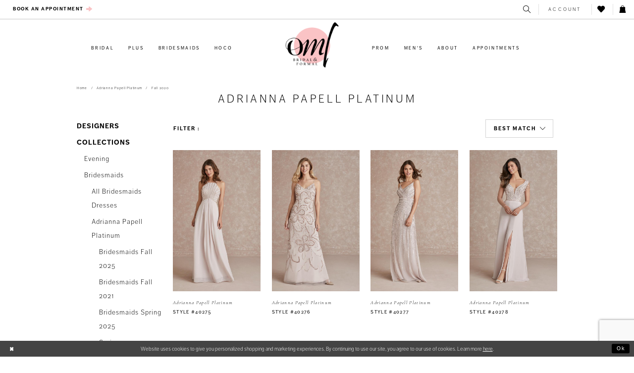

--- FILE ---
content_type: text/html; charset=utf-8
request_url: https://www.omlbridal.com/adrianna-papell-platinum/fall-2020
body_size: 18742
content:
<!DOCTYPE html>
<html class="" lang="en-US">
<head>
    
<base href="/">
<meta charset="UTF-8">
<meta name="viewport" content="width=device-width, initial-scale=1, maximum-scale=2, user-scalable=1" />
<meta name="format-detection" content="telephone=yes">

    <link rel="apple-touch-icon" sizes="180x180" href="Themes/OMLBridal/Content/img/favicon/apple-touch-icon.png">
<link rel="icon" type="image/png" sizes="32x32" href="Themes/OMLBridal/Content/img/favicon/favicon-32x32.png">
<link rel="icon" type="image/png" sizes="16x16" href="Themes/OMLBridal/Content/img/favicon/favicon-16x16.png">
<link rel="manifest" href="Themes/OMLBridal/Content/img/favicon/site.webmanifest">
<link rel="mask-icon" href="Themes/OMLBridal/Content/img/favicon/safari-pinned-tab.svg" color="#fac3c5">
<link rel="shortcut icon" href="Themes/OMLBridal/Content/img/favicon/favicon.ico">
<meta name="msapplication-TileColor" content="#ffffff">
<meta name="msapplication-config" content="Themes/OMLBridal/Content/img/favicon/browserconfig.xml">
<meta name="theme-color" content="#fac3c5">
    <link rel="preconnect" href="https://use.typekit.net" crossorigin="anonymous">
<link rel="preconnect" href="https://p.typekit.net" crossorigin="anonymous">
<link rel="preload" href="https://use.typekit.net/esp4jrm.css" as="style">
<link rel="stylesheet" href="https://use.typekit.net/esp4jrm.css"/>
<link href="https://fonts.googleapis.com/css?family=Cormorant+Garamond:300,300i,400,400i" rel="stylesheet">

    
<title>Adrianna Papell Platinum Fall 2020 Bridesmaids Dresses | OML Bridal and Formal</title>

    <meta property="og:title" content="Adrianna Papell Platinum Fall 2020 Bridesmaids Dresses | OML Bridal and Formal" />
    <meta property="og:type" content="website" />
    <meta property="og:url" content="https://www.omlbridal.com/adrianna-papell-platinum/fall-2020"/>
        <meta name="description" content="Shop Adrianna Papell Platinum Fall 2020 Bridesmaids Dresses at OML Bridal and Formal" />
        <meta property="og:description" content="Shop Adrianna Papell Platinum Fall 2020 Bridesmaids Dresses at OML Bridal and Formal" />
        <meta property="og:image" content="https://dy9ihb9itgy3g.cloudfront.net/products/3776/40275/40275___d_f_1.jpg" />
        <meta name="twitter:image" content="https://dy9ihb9itgy3g.cloudfront.net/products/3776/40275/40275___d_f_1.jpg">
        <meta name="google-site-verification" content="RnxShi1qND_TYfowhi8IzyxPLe-ymqisrIqGe3VCSv8" />
        <meta name="p:domain_verify" content="83645900792b6ef0fe085af664abc760" />
        <link rel="canonical" href="https://www.omlbridal.com/adrianna-papell-platinum/fall-2020" />


    <link rel="preload" href="/Content/fonts/syvoicomoon/Syvo-Icomoon.woff?y5043x" as="font" type="font/woff" crossorigin>

    <link rel="stylesheet" type="text/css" href="https://www.omlbridal.com/content/theme.min.css?v=20251230120234"/>
    

    


        <script type="application/ld&#x2B;json">
          {
  "@context": "http://schema.org",
  "@type": "Brand",
  "name": "Adrianna Papell Platinum",
  "url": "https://www.omlbridal.com/fall-2020"
}
        </script>

    





<!-- Google tag (gtag.js) -->
<script async src="https://www.googletagmanager.com/gtag/js?id=AW-11462829277"></script>
<script>
  window.dataLayer = window.dataLayer || [];
  function gtag(){dataLayer.push(arguments);}
  gtag('js', new Date());

  gtag('config', 'AW-11462829277');
</script>

<!-- Event snippet for View_Appointments_Page conversion page -->
<script>
  gtag('event', 'conversion', {'send_to': 'AW-11462829277/cUVhCIqU440ZEN3J89kq'});
</script>

</head>
<body class="page-plp page-common page-white  ">
    <!--[if lt IE 11]>
      <p class="browsehappy">You are using an <strong>outdated</strong> browser. Please <a href="http://browsehappy.com/">upgrade your browser</a> to improve your experience.</p>
    <![endif]-->
    <div class="hidden-vars" data-vars>
    <div class="breakpoint-xl" data-var-name="breakpoint" data-var-type="xl" data-var-value="width"></div>
    <div class="breakpoint-lg" data-var-name="breakpoint" data-var-type="lg" data-var-value="width"></div>
    <div class="breakpoint-md" data-var-name="breakpoint" data-var-type="md" data-var-value="width"></div>
    <div class="breakpoint-sm" data-var-name="breakpoint" data-var-type="sm" data-var-value="width"></div>
    <div class="color-primary" data-var-name="color" data-var-type="primary" data-var-value="color"></div>
    <div class="color-secondary" data-var-name="color" data-var-type="secondary" data-var-value="color"></div>
</div>
    <!-- Loader -->
    <div id="spinner" class="loader">
        <div class="round">
            <div class="section"></div>
        </div>
    </div>
    <div class="app-container app-container-fix">
        






    <div class="primary-block iblock-fix">

        <div class="preheader">
            <div class="container-fluid">
                <div class="row">
                    <div class="preheader-blocks preheader-buttons clearfix">
                            <div class="preheader-block preheader-left preheader-mobile-full">
                                <ul role="menu" aria-label="Mobile Menu. Buttons: phone">
                                    <li role="menuitem" class="btn-appointment">
                                        <a href="appointments">
  <span>Book an Appointment
  </span>
  <i class="icomoon icomoon-big-arrow" aria-hidden="true">
  </i>
</a>

                                    </li>
                                </ul>
                            </div>
                        <div class="preheader-block preheader-left text-left hidden-gt-sm">
                            <ul role="menu" aria-label="Preheader Menu. Buttons: hamburger, wishlist">
                                <li role="menuitem">
                                    <span class="menu-item navbar-toggle hidden-gt-sm collapsed"
                                          data-toggle="collapse"
                                          data-target="#main-navbar"
                                          role="button" 
                                          rel="nofollow" 
                                          aria-label="Toggle navigation" 
                                          aria-expanded="false" 
                                          aria-controls="navbar">
                                        <i class="icomoon icomoon-hamburger" aria-hidden="true"></i>
                                    </span>
                                </li>
                                <li role="menuitem" class="btn-preheader">
                                    <a href="/wishlist"
                                       role="button" 
                                       aria-label="Go to Wishlist">
                                        <i class="icomoon icomoon-heart" aria-hidden="true"></i>
                                    </a>
                                </li>
                            </ul>
                        </div>
                        <div class="preheader-block preheader-logo preheader-center">
                            <a href="/" class="brand-logo" aria-label="OML Bridal &amp; Formal">
                                <img src="logos/main-logo?v=6b639030-5a4a-61db-dfdf-a1e19e5507da" alt="OML Bridal &amp; Formal" />
                            </a>
                        </div>
                        <div class="preheader-block preheader-right text-right">
                            <ul role="menu" 
                                aria-label="Preheader Menu. Buttons: search, account, wishlist, cart" 
                                class="has-separators">
                                <li role="menuitem" class="search-holder btn-preheader">
                                    <a class="show-search"
                                       href="search"
                                       aria-label="Toggle Search"
                                       aria-haspopup="true"
                                       aria-expanded="false">
                                        <i class="icomoon icomoon-search" aria-hidden="true"></i>
                                    </a>
                                    <div name="search-form" 
     role="search" 
     aria-label="Search form"
     class="search-form iblock-fix collapsed">
    <div class="search-group ui-widget">
        <div class="search-btn search-btn-left">
            <button type="submit" 
                    data-trigger="search" 
                    aria-label="Submit Search">
                <i class="icomoon icomoon-search" aria-hidden="true" aria-hidden="true"></i>
            </button>
        </div>
        <div class="search-btn search-btn-right">
            <button type="button" 
                    class="close-search-form" 
                    aria-label="Close Search">
                <i class="icon-syvo icon-close-x" aria-hidden="true"></i>
            </button>
        </div>
        <input type="search"
               name="query"
               class="ui-autocomplete-input"
               placeholder="SEARCH"
               aria-label="Search Field"
               data-property="search"
               autocomplete="off"/>
    </div>
</div>
                                </li>
                                <li role="menuitem" class="dropdown btn-preheader hidden-xs hidden-sm bigger-margin">
                                    <a href="/login"
                                       class="dropdown-toggle btn-preheader hidden-xs hidden-sm"
                                       data-toggle="dropdown"
                                       role="button"
                                       aria-label="Toggle Account"
                                       aria-haspopup="true"
                                       aria-expanded="false">
                                        <span>Account</span>
                                    </a>
                                    <div class="dropdown-menu clickable cart-popup">
                                        <span role="button"
                                            class="fl-right close-dropdown"
                                            data-trigger="cart"
                                            tabindex="0"
                                            aria-haspopup="true"
                                            aria-expanded="true"
                                            aria-label="Close Account Menu"></span>
                                        <div class="account-dropdown">
                                            <ul>
                                                    <li><a href="/login">Sign In</a></li>
                                                    <li><a href="/register">Sign Up</a></li>
                                                    <li><a href="/wishlist">Wishlist</a></li>
                                            </ul>
                                        </div>
                                    </div>
                                </li>
                                <li role="menuitem" class="btn-preheader hidden-xs hidden-sm">
                                    <a href="/wishlist"
                                       role="button" 
                                       aria-label="Go to Wishlist">
                                        <i class="icomoon icomoon-heart" aria-hidden="true"></i>
                                    </a>
                                </li>
                                    <li role="menuitem" class="dropdown">
                                        <a href="/cart"
                                           class="btn-preheader dropdown-toggle cart-dropdown"
                                           data-trigger="cart"
                                           data-toggle="dropdown"
                                           role="button"
                                           aria-label="Toggle cart"
                                           aria-haspopup="true"
                                           aria-expanded="false">
                                            <i class="icomoon icomoon-bag" aria-hidden="true"></i>
                                        </a>
                                        
<div class="dropdown-menu clickable cart-popup"
     data-property="cart">
    <span role="button"
          aria-label="Close Cart"
           class="fl-right close-dropdown"
           data-trigger="cart"
           aria-haspopup="true"
           aria-expanded="false"
           aria-hidden="true"></span>

    <div class="header">
        <h4>
            Added to cart
        </h4>
        <hr />
        <p>
            <span>
                Items in Cart
            </span>
            <span class="fl-right">0</span>
        </p>
        <hr />
    </div>
    <div class="row products">
    </div>
    <div class="summary">
        <hr/>
        <p>
            Subtotal
            <span class="fl-right">$0.00</span>
        </p>
        <hr />
    </div>
    <div class="actions">
        <a href="/checkout" class="btn btn-block btn-lg btn-success">Checkout</a>
        <a class="btn btn-block btn-lg btn-success-invert" href="/cart">View in cart</a>
    </div>
</div>
                                    </li>
                            </ul>
                        </div>
                    </div>

                </div>
            </div>
        </div>
        <header class="header iblock-fix">
            <div class="container">
                <div class="row">
                    <div class="navbar-blocks iblock-fix clearfix">
                        

<div id="main-navbar" class="navbar-collapse main-navbar main-navbar-extended collapse">
    <div class="main-navbar-extended-contents">
        
<div class="main-navbar-extended-header hidden-gt-sm">
    <div class="main-navbar-extended-header-search">
        <div name="search-form" 
     role="search" 
     aria-label="Search form"
     class="search-form iblock-fix collapsed">
    <div class="search-group ui-widget">
        <div class="search-btn search-btn-left">
            <button type="submit" 
                    data-trigger="search" 
                    aria-label="Submit Search">
                <i class="icomoon icomoon-search" aria-hidden="true" aria-hidden="true"></i>
            </button>
        </div>
        <div class="search-btn search-btn-right">
            <button type="button" 
                    class="close-search-form" 
                    aria-label="Close Search">
                <i class="icon-syvo icon-close-x" aria-hidden="true"></i>
            </button>
        </div>
        <input type="search"
               name="query"
               class="ui-autocomplete-input"
               placeholder="SEARCH"
               value=""
               aria-label="Search Field"
               data-property="search"
               autocomplete="off"/>
    </div>
</div>
    </div>
</div>
        
<div class="main-navbar-extended-body">
    



<div class="common-navbar">
    <span class="close-navbar hidden-gt-sm" data-toggle="collapse" data-target="#main-navbar" aria-haspopup="false"
        aria-expanded="false" aria-hidden="true">
    </span>
    <ul role="menubar" role="navigation" aria-label="Main Navigation Menu">
        <li role="none">
            <input type="checkbox" tabindex="-1" autocomplete="off" data-trigger="menu-opener" aria-label="Open Bridal Menu">
            <a href="collections/bridal" role="menuitem" tabindex="0" aria-haspopup="true" aria-expanded="false">
                <span>
                    Bridal
                </span>
                <i class="sign" aria-hidden="true">
                </i>
            </a>
            <ul class="common-sub-menu" role="menu" aria-label="Bridal Menu">
                <li role="none">
                    <input type="checkbox" tabindex="-1" autocomplete="off" data-trigger="menu-opener" aria-label="Open Bridal Submenu">
                    <a href="javascript:void(0);" rel="nofollow"  role="menuitem" tabindex="-1" aria-expanded="false">
                        <span>
                            Featured Designers
                        </span>
                        <i class="sign" aria-hidden="true">
                        </i>
                    </a>
                    <ul role="menu" aria-label="Bridal Submenu">
                        <li role="none">
                            <a href="/lys-e-atelier" role="menuitem" tabindex="0" aria-expanded="false">
                                <span>
                                    Elysee Atelier
                                </span>
                                <i class="sign" aria-hidden="true">
                                </i>
                            </a>
                        </li>
                        <li role="none">
                            <a href="/lys-e" role="menuitem" tabindex="-1" aria-expanded="false">
                                <span>
                                    Elysee Bridal
                                </span>
                                <i class="sign" aria-hidden="true">
                                </i>
                            </a>
                        </li>
                        <li role="none">
                            <a href="martina-liana" role="menuitem" tabindex="-1" aria-expanded="false">
                                <span>
                                    Martina Liana
                                </span>
                                <i class="sign" aria-hidden="true">
                                </i>
                            </a>
                        </li>
                        <li role="none">
                            <a href="maggie-sottero" role="menuitem" tabindex="-1" aria-expanded="false">
                                <span>
                                    Maggie Sottero
                                </span>
                                <i class="sign" aria-hidden="true">
                                </i>
                            </a>
                        </li>

                        <li role="none">
                            <a href="sottero-and-midgley" role="menuitem" tabindex="-1" aria-expanded="false">
                                <span>
                                    Sottero and Midgley
                                </span>
                                <i class="sign" aria-hidden="true">
                                </i>
                            </a>
                        </li>
                        <li role="none">
                            <a href="justin-alexander" role="menuitem" tabindex="-1" aria-expanded="false">
                                <span>
                                    Justin Alexander
                                </span>
                                <i class="sign" aria-hidden="true">
                                </i>
                            </a>
                        </li>
                        <!--<li role="none">
              <a href="madeline-gardner-signature">
                <span>
                  Madeline Gardner Signature
                </span>
                <i class="sign" aria-hidden="true">
                </i>
              </a>
            </li>
            <li role="none">
              <a href ="lilian-west">
                <span>
                  Lillian West
                </span>
                <i class="sign" aria-hidden="true">
                </i>
              </a>
            </li>-->
                        <li role="none">
                            <a href="rebecca-ingram" role="menuitem" tabindex="-1" aria-expanded="false">
                                <span>
                                    Rebecca Ingram
                                </span>
                                <i class="sign" aria-hidden="true">
                                </i>
                            </a>
                        </li>
                        <li role="none">
                            <a href="/categories/1200-and-under" role="menuitem" tabindex="-1" aria-expanded="false">
                                <span>
                                    Styles Under $1,200
                                </span>
                                <i class="sign" aria-hidden="true">
                                </i>
                            </a>
                        </li>
                        <li role="none">
                            <a href="collections/bridal" role="menuitem" tabindex="-1" aria-expanded="false">
                                <span>
                                    View All Bridal
                                </span>
                                <i class="sign" aria-hidden="true">
                                </i>
                            </a>
                        </li>
                        <!--<li role="none">
              <a href="plus">
                <span>
                  Plus Size Dresses 
                </span>
                <i class="sign" aria-hidden="true">
                </i>
              </a>
            </li>      -->






                    </ul>
                </li>
            </ul>
        </li>
        <li role="none">
            <a href="collections/plus" role="menuitem" tabindex="-1" aria-expanded="false">
                <span>
                    Plus
                </span>
                <i class="sign" aria-hidden="true">
                </i>
            </a>
        </li>
        <li role="none">
            <input type="checkbox" tabindex="-1" autocomplete="off" data-trigger="menu-opener" aria-label="Open Bridesmaids Menu">
            <a href="collections/bridesmaids" role="menuitem" tabindex="-1" aria-haspopup="true" aria-expanded="false">
                <span>
                    Bridesmaids
                </span>
                <i class="sign" aria-hidden="true">
                </i>
            </a>
            <ul class="common-sub-menu" role="menu" aria-label="Bridesmaids Menu">
                <li role="none">
                    <input type="checkbox" tabindex="-1" autocomplete="off" data-trigger="menu-opener" aria-label="Open Bridesmaids Submenu">
                    <a href="javascript:void(0);" rel="nofollow">
                        <span>
                            Featured Designers
                        </span>
                        <i class="sign" aria-hidden="true">
                        </i>
                    </a>
                    <ul role="menu" aria-label="Bridesmaids Submenu">
                        <li role="none">
                            <a href="sorella-vita" role="menuitem" tabindex="0" aria-expanded="false">
                                <span>
                                    Sorella Vita
                                </span>
                                <i class="sign" aria-hidden="true">
                                </i>
                            </a>
                        </li>
                        <li role="none">
                            <a href="adrianna-papell-platinum/bridesmaids" role="menuitem" tabindex="-1" aria-expanded="false">
                                <span>
                                    Adrianna Papell Platinum
                                </span>
                                <i class="sign" aria-hidden="true">
                                </i>
                            </a>
                        </li>
                        <li role="none">
                            <a href="kanali-k" role="menuitem" tabindex="-1" aria-expanded="false">
                                <span>
                                    Kanali K
                                </span>
                                <i class="sign" aria-hidden="true">
                                </i>
                            </a>
                        </li>

                        <li role="none">
                            <a href="cinderella-divine" role="menuitem" tabindex="-1" aria-expanded="false">
                                <span>
                                    Cinderella Divine
                                </span>
                                <i class="sign" aria-hidden="true">
                                </i>
                            </a>
                        </li>
                    </ul>
                </li>
            </ul>
        </li>

        <li role="none">
            <input type="checkbox" tabindex="-1" autocomplete="off" data-trigger="menu-opener" aria-label="Open Hoco Menu">
            <a href="collections/homecoming" role="menuitem" tabindex="-1" aria-haspopup="true" aria-expanded="false">
                <span>
                    Hoco
                </span>
                <i class="sign" aria-hidden="true">
                </i>
            </a>
            <ul class="common-sub-menu" role="menu" aria-label="Hoco Menu">
                <li role="none">
                    <input type="checkbox" tabindex="-1" autocomplete="off" data-trigger="menu-opener" aria-label="Open Hoco Submenu">
                    <a href="javascript:void(0);" rel="nofollow"  role="menuitem" tabindex="-1" aria-expanded="false">
                        <span>
                            Featured Designers
                        </span>
                        <i class="sign" aria-hidden="true">
                        </i>
                    </a>
                    <ul role="menu" aria-label="Hoco Submenu">
                        <li role="none">
                            <a href="alyce-paris/homecoming" role="menuitem" tabindex="0" aria-expanded="false">
                                <span>
                                    Alyce Paris
                                </span>
                                <i class="sign" aria-hidden="true">
                                </i>
                            </a>
                        </li>
                        <li role="none">
                            <a href="rachel-allan/homecoming" role="menuitem" tabindex="-1" aria-expanded="false">
                                <span>
                                    Rachel Allan
                                </span>
                                <i class="sign" aria-hidden="true">
                                </i>
                            </a>
                        </li>
                        <li role="none">
                            <a href="sherri-hill/homecoming" role="menuitem" tabindex="-1" aria-expanded="false">
                                <span>
                                    Sherri Hill
                                </span>
                                <i class="sign" aria-hidden="true">
                                </i>
                            </a>
                        </li>
                       <!-- <li role="none">
                            <a href="sophia-thomas-designs/homecoming" role="menuitem" tabindex="-1" aria-expanded="false">
                                <span>
                                    Sophia Thomas
                                </span>
                                <i class="sign" aria-hidden="true">
                                </i>
                            </a>
                        </li> -->
                        <li role="none">
                            <a href="portia-and-scarlett/homecoming" role="menuitem" tabindex="-1" aria-expanded="false">
                                <span>
                                    Portia and Scarlett
                                </span>
                                <i class="sign" aria-hidden="true">
                                </i>
                            </a>
                        </li>
                        <li role="none">
                            <a href="jovani/homecoming" role="menuitem" tabindex="-1" aria-expanded="false">
                                <span>
                                    Jovani
                                </span>
                                <i class="sign" aria-hidden="true">
                                </i>
                            </a>
                        </li>
                    </ul>
                </li>
            </ul>
        </li>

        <!--<li role="none">
      <input type="checkbox" data-trigger="menu-opener">
      <a href="collections/pageant">
        <span>
         pageant
        </span>
        <i class="sign" aria-hidden="true">
        </i>
      </a>
      <ul class="common-sub-menu">
        <li role="none">
          <input type="checkbox" data-trigger="menu-opener">
         
          <ul>
              <li role="none">
              <a href="collections/pageant">
                <span>
                  Teen Pageant
                </span>
                <i class="sign" aria-hidden="true">
                </i>
              </a>
            </li>
            <li role="none">
              <a href="collections/pageant">
                <span>
                  Little Girl Pageant
                </span>
                <i class="sign" aria-hidden="true">
                </i>
              </a>
            </li>
           
            
          </ul>
        </li>
      </ul>
    </li>-->





    </ul>
    <ul role="menubar" role="navigation" aria-label="Main Navigation Menu">

        <li role="none">
            <input type="checkbox" tabindex="-1" autocomplete="off" data-trigger="menu-opener" aria-label="Open Prom Menu">
            <a href="collections/prom" role="menuitem" tabindex="0" aria-haspopup="true" aria-expanded="false">
                <span>
                    Prom
                </span>
                <i class="sign" aria-hidden="true">
                </i>
            </a>
            <ul class="common-sub-menu" role="menu" aria-label="Prom Menu">
                <li role="none">
                    <input type="checkbox" tabindex="-1" autocomplete="off" data-trigger="menu-opener" aria-label="Open Prom Submenu">
                    <a href="javascript:void(0);" rel="nofollow"  role="menuitem" tabindex="-1" aria-expanded="false">
                        <span>
                            Featured Designers
                        </span>
                        <i class="sign" aria-hidden="true">
                        </i>
                    </a>
                    <ul role="menu" aria-label="Prom Submenu">
                        <li role="none">
                            <a href="sherri-hill" role="menuitem" tabindex="0" aria-expanded="false">
                                <span>
                                    Sherri Hill
                                </span>
                                <i class="sign" aria-hidden="true">
                                </i>
                            </a>
                        </li>
                        <li role="none">
                            <a href="jovani/prom" role="menuitem" tabindex="-1" aria-expanded="false">
                                <span>
                                    Jovani
                                </span>
                                <i class="sign" aria-hidden="true">
                                </i>
                            </a>
                        </li>
                        <li role="none">
                            <a href="rachel-allan/prom" role="menuitem" tabindex="-1" aria-expanded="false">
                                <span>
                                    Rachel Allan
                                </span>
                                <i class="sign" aria-hidden="true">
                                </i>
                            </a>
                        </li>
                        <li role="none">
                            <a href="portia-and-scarlett/prom" role="menuitem" tabindex="-1" aria-expanded="false">
                                <span>
                                    Portia and Scarlett
                                </span>
                                <i class="sign" aria-hidden="true">
                                </i>
                            </a>
                        </li>
                        <li role="none">
                            <a href="sophia-thomas-designs/prom" role="menuitem" tabindex="-1" aria-expanded="false">
                                <span>
                                    Sophia Thomas Designs
                                </span>
                                <i class="sign" aria-hidden="true">
                                </i>
                            </a>
                        </li>
                        <li role="none">
                            <a href="alyce-paris/prom" role="menuitem" tabindex="-1" aria-expanded="false">
                                <span>
                                    Alyce Paris
                                </span>
                                <i class="sign" aria-hidden="true">
                                </i>
                            </a>
                        </li>
                        <li role="none">
                            <a href="/abby-paris/prom" role="menuitem" tabindex="-1" aria-expanded="false">
                                <span>
                                    Abby Paris
                                </span>
                                <i class="sign" aria-hidden="true">
                                </i>
                            </a>
                        </li>
                        <li role="none">
                            <a href="jvn/prom" role="menuitem" tabindex="-1" aria-expanded="false">
                                <span>
                                    JVN
                                </span>
                                <i class="sign" aria-hidden="true">
                                </i>
                            </a>
                        </li>
                        <li role="none">
                            <a href="jessica-angel/prom" role="menuitem" tabindex="-1" aria-expanded="false">
                                <span>
                                    Jessica Angel
                                </span>
                                <i class="sign" aria-hidden="true">
                                </i>
                            </a>
                        </li>
                        <!--<li role="none">
                            <a href="colors-dress/prom" role="menuitem" tabindex="-1" aria-expanded="false">
                                <span>
                                    Colors Dress
                                </span>
                                <i class="sign" aria-hidden="true">
                                </i>
                            </a>
                        </li>-->

                        <li role="none">
                            <a href="lucci-lu/prom" role="menuitem" tabindex="-1" aria-expanded="false">
                                <span>
                                    Lucci Lu
                                </span>
                                <i class="sign" aria-hidden="true">
                                </i>
                            </a>
                        </li>


                        <!--<li role="none">
              <a href="sherri-hill">
                <span>
                  Sherri Hill
                </span>
                <i class="sign" aria-hidden="true">
                </i>
              </a>
            </li>
                          <li role="none">
              <a href="amarra">
                <span>
                  Amarra
                </span>
                <i class="sign" aria-hidden="true">
                </i>
              </a>
            </li>
            <li role="none">
              <a href="alyce-paris/spring-2021">
                <span>
                  Alyce Paris
                </span>
                <i class="sign" aria-hidden="true">
                </i>
              </a>
            </li>
             <li role="none">
              <a href="jessica-angel">
                <span>
                  Jessica Angel 
                </span>
                <i class="sign" aria-hidden="true">
                </i>
              </a>
            </li>-->
                        <li role="none">
                            <a href="/categories/styles-under-250" role="menuitem" tabindex="-1" aria-expanded="false">
                                <span>
                                    Styles Under $250
                                </span>
                                <i class="sign" aria-hidden="true">
                                </i>
                            </a>
                        </li>
                    </ul>
                </li>
            </ul>
        </li>

        <li role="none">
            <a href="tuxedo" role="menuitem" tabindex="-1" aria-expanded="false">
                <span>
                    Men's
                </span>
                <i class="sign" aria-hidden="true">
                </i>
            </a>
        </li>
        <!--<li role="none">
      <a href="collections/pageant">
        <span>
          Pageant
        </span>
        <i class="sign" aria-hidden="true">
        </i>
      </a>
    </li>-->



        <li role="none">
            <input type="checkbox" tabindex="-1" autocomplete="off" data-trigger="menu-opener" aria-label="Open About Menu">
            <a href="about-us" role="menuitem" tabindex="-1" aria-haspopup="true" aria-expanded="false">
                <span>
                    About
                </span>
                <i class="sign" aria-hidden="true">
                </i>
            </a>
            <ul class="common-sub-menu" role="menu" aria-label="About Menu">
                <li role="none">
                    <input type="checkbox" tabindex="-1" autocomplete="off" data-trigger="menu-opener" aria-label="Open About Submenu">
                    <a href="javascript:void(0);" rel="nofollow"  role="menuitem" tabindex="-1" aria-expanded="false">
                        <span>
                            BEHIND OML
                        </span>
                        <i class="sign" aria-hidden="true">
                        </i>
                    </a>
                    <ul role="menu" aria-label="About Submenu">
                        <li role="none">
                            <a href="about-us" role="menuitem" tabindex="0" aria-expanded="false">
                                <span>
                                    About Us
                                </span>
                                <i class="sign" aria-hidden="true">
                                </i>
                            </a>
                        </li>
                        <li role="none">
                            <a href="our-team" role="menuitem" tabindex="-1" aria-expanded="false">
                                <span>
                                    Meet Our Team
                                </span>
                                <i class="sign" aria-hidden="true">
                                </i>
                            </a>
                        </li>
                        <li role="none">
                            <a href="appointments" role="menuitem" tabindex="-1" aria-expanded="false">
                                <span>
                                    Book an Appointment
                                </span>
                                <i class="sign" aria-hidden="true">
                                </i>
                            </a>
                        </li>

                        <li role="none">
                            <a href="fashion-show" role="menuitem" tabindex="-1" aria-expanded="false">
                                <span>
                                    Annual Fashion Show
                                </span>
                                <i class="sign" aria-hidden="true">
                                </i>
                            </a>
                        </li>
                        <li role="none">
                            <a href="events" role="menuitem" tabindex="-1" aria-expanded="false">
                                <span>
                                    Events
                                </span>
                                <i class="sign" aria-hidden="true">
                                </i>
                            </a>
                        </li>
                        <li role="none">
                            <a href="contact-us" role="menuitem" tabindex="-1" aria-expanded="false">
                                <span>
                                    Contact Us
                                </span>
                                <i class="sign" aria-hidden="true">
                                </i>
                            </a>
                        </li>
                        <li role="none">
                            <a href="employment-application" role="menuitem" tabindex="-1" aria-expanded="false">
                                <span>
                                    Employment Application
                                </span>
                                <i class="sign" aria-hidden="true">
                                </i>
                            </a>
                        </li>


                    </ul>
                </li>
            </ul>
        </li>
        <!--<li role="none">
      <input type="checkbox" data-trigger="menu-opener">
      <a href="javascript:void(0);">
        <span>
          Appointments
        </span>
        <i class="sign" aria-hidden="true">
        </i>
      </a>
      <ul class="common-sub-menu">
        <li role="none">
          <input type="checkbox" data-trigger="menu-opener">
              <a href="javascript:void(0);" rel="nofollow">
             <span>
             Appointments
            </span>
            <i class="sign" aria-hidden="true">
            </i>
          </a>
          <ul>
              <li role="none">
              <a href="javascript:void(0);">
                <span>
                  Bridal Deluxe *FREE*
                </span>
                <i class="sign" aria-hidden="true">
                </i>
              </a>
            </li>
          </ul>
          <ul>
              <!--<li role="none">
              <a href="javascript:void(0);">
                <span>
                  Exclusive Bridal Party $125 <br> Charged Upon Appointment Availability 
                </span>
                <i class="sign" aria-hidden="true">
                </i>
              </a>
            </li>
          </ul>
        </li>
      </ul>
    </li>-->
        <li role="none">
            <a href="appointments" role="menuitem" tabindex="-1" aria-expanded="false">
                <span>
                    Appointments </span>
                <i class="sign" aria-hidden="true">
                </i>
            </a>
        </li>



    </ul>
</div>

</div>
        
<div class="main-navbar-extended-footer hidden-gt-sm">
    <div class="main-navbar-extended-footer-icons">
        <ul>
                    <li>
                        <a href="/wishlist">
                            <i class="icon-syvo icon-heart-o" aria-hidden="true"></i>
                            <span>Wishlist</span>
                        </a>
                    </li>
                <li>
                    <a href="/login">
                        <i class="icon-syvo icon-user-o" aria-hidden="true"></i>
                        <span>Sign In</span>
                    </a>
                </li>
                <li>
                    <a href="/register">
                        <i class="icon-syvo icon-user-o" aria-hidden="true"><span>+</span></i>
                        <span>Sign Up</span>
                    </a>
                </li>
        </ul>
    </div>
</div>
    </div>
    
<div class="main-navbar-extended-overlay" data-toggle="collapse" data-target="#main-navbar" aria-haspopup="false" aria-expanded="false" aria-hidden="true"></div>
</div>
                    </div>
                </div>
            </div>
        </header>
    </div>
        <div class="main-content">
            

<div class="listing-cmp common-cmp bootstrap-iso ">

    



<section class="section-breadcrumbs">
    <div class="container">
        <div class="row">
            <div class="common-breadcrumbs">
                <ul>
                        <li>
                                <a class=""
                                   href="/">Home</a>

                        </li>
                        <li>
                                <a class=""
                                   href="/adrianna-papell-platinum">Adrianna Papell Platinum</a>

                        </li>
                        <li>
                                <a class=""
                                   href="/adrianna-papell-platinum/fall-2020">Fall 2020</a>

                        </li>
                </ul>
            </div>
        </div>

    </div>
</section>

<section class="section-showcase section-showcase-top">
    <div class="container">
        <div class="row">
            <div class="showcase">
                    <div class="showcase-section showcase-header" style="">
                        <div class="list">

                                <div class="list-item">
                                    

    <div class="header header-title">
            <h2 style="" role="heading" aria-level="1">Adrianna Papell Platinum</h2>
        
    </div>

                                </div>
                        </div>
                    </div>
            </div>
        </div>
    </div>
</section>



<section class="section-listing section-listing-default">
    <div class="container">
        <div class="row">
            


            <div class="listing-content listing-content-main">
                <div class="list">
                    <div class="list-item">
                        
<div class="product-sidebar popup-sidebar">
    <nav class="common-sidebar">
        <div class="header">
            <h6>Categories</h6>
        </div>
        <span class="close" toggle-popup=".product-sidebar"></span>
        <ul>
                <li>
                        <input type="checkbox" 
                                autocomplete="off"
                                data-trigger="menu-opener"
                                aria-label="Expand Menu Designers"
                                aria-haspopup="true"
                                aria-expanded="false" />

                    <a href="javascript:void(0);"
                       class="">
                        <span>Designers</span>
                        <i class="sign" aria-hidden="true"></i>
                    </a>


<ul>
        <li>
            <a href="/abby-paris"
               class=" link">
                <span>Abby Paris</span>
                <i class="sign" aria-hidden="true"></i>
            </a>

        </li>
        <li>
            <a href="/adore-by-justin-alexander"
               class=" link">
                <span>Adore by Justin Alexander</span>
                <i class="sign" aria-hidden="true"></i>
            </a>

        </li>
        <li>
            <a href="/adrianna-papell-platinum"
               class=" link">
                <span>Adrianna Papell Platinum</span>
                <i class="sign" aria-hidden="true"></i>
            </a>

        </li>
        <li>
            <a href="/alyce-paris"
               class=" link">
                <span>Alyce Paris</span>
                <i class="sign" aria-hidden="true"></i>
            </a>

        </li>
        <li>
            <a href="/christina-wu-celebration"
               class=" link">
                <span>Christina Wu Celebration</span>
                <i class="sign" aria-hidden="true"></i>
            </a>

        </li>
        <li>
            <a href="/christina-wu-elegance"
               class=" link">
                <span>Christina Wu Elegance</span>
                <i class="sign" aria-hidden="true"></i>
            </a>

        </li>
        <li>
            <a href="/eddy-k-italia"
               class=" link">
                <span>Eddy K Italia</span>
                <i class="sign" aria-hidden="true"></i>
            </a>

        </li>
        <li>
            <a href="/lys-e-atelier"
               class=" link">
                <span>&#xC9;lys&#xE9;e Atelier</span>
                <i class="sign" aria-hidden="true"></i>
            </a>

        </li>
        <li>
            <a href="/lys-e"
               class=" link">
                <span>&#xC9;lys&#xE9;e Bridal</span>
                <i class="sign" aria-hidden="true"></i>
            </a>

        </li>
        <li>
            <a href="/lys-e-dition"
               class=" link">
                <span>&#xC9;lys&#xE9;e &#xC9;dition</span>
                <i class="sign" aria-hidden="true"></i>
            </a>

        </li>
        <li>
            <a href="/lys-e-toile"
               class=" link">
                <span>&#xC9;lys&#xE9;e &#xC9;toile</span>
                <i class="sign" aria-hidden="true"></i>
            </a>

        </li>
        <li>
            <a href="/jessica-angel"
               class=" link">
                <span>Jessica Angel</span>
                <i class="sign" aria-hidden="true"></i>
            </a>

        </li>
        <li>
            <a href="/jovani"
               class=" link">
                <span>Jovani</span>
                <i class="sign" aria-hidden="true"></i>
            </a>

        </li>
        <li>
            <a href="/justin-alexander"
               class=" link">
                <span>Justin Alexander</span>
                <i class="sign" aria-hidden="true"></i>
            </a>

        </li>
        <li>
            <a href="/justin-alexander-signature"
               class=" link">
                <span>Justin Alexander Signature</span>
                <i class="sign" aria-hidden="true"></i>
            </a>

        </li>
        <li>
            <a href="/justin-alexander-sincerity"
               class=" link">
                <span>Justin Alexander Sincerity</span>
                <i class="sign" aria-hidden="true"></i>
            </a>

        </li>
        <li>
            <a href="/jvn"
               class=" link">
                <span>JVN</span>
                <i class="sign" aria-hidden="true"></i>
            </a>

        </li>
        <li>
            <a href="/kanali-k"
               class=" link">
                <span>Kanali K</span>
                <i class="sign" aria-hidden="true"></i>
            </a>

        </li>
        <li>
            <a href="/cinderella-divine"
               class=" link">
                <span>Ladivine by Cinderella Divine</span>
                <i class="sign" aria-hidden="true"></i>
            </a>

        </li>
        <li>
            <a href="/lucci-lu"
               class=" link">
                <span>Lucci Lu</span>
                <i class="sign" aria-hidden="true"></i>
            </a>

        </li>
        <li>
            <a href="/maggie-sottero"
               class=" link">
                <span>Maggie Sottero</span>
                <i class="sign" aria-hidden="true"></i>
            </a>

        </li>
        <li>
            <a href="/marsoni-by-colors"
               class=" link">
                <span>Marsoni by Colors</span>
                <i class="sign" aria-hidden="true"></i>
            </a>

        </li>
        <li>
            <a href="/martina-liana"
               class=" link">
                <span>Martina Liana</span>
                <i class="sign" aria-hidden="true"></i>
            </a>

        </li>
        <li>
            <a href="/portia-and-scarlett"
               class=" link">
                <span>Portia and Scarlett</span>
                <i class="sign" aria-hidden="true"></i>
            </a>

        </li>
        <li>
            <a href="/rachel-allan"
               class=" link">
                <span>Rachel Allan </span>
                <i class="sign" aria-hidden="true"></i>
            </a>

        </li>
        <li>
            <a href="/rebecca-ingram"
               class=" link">
                <span>Rebecca Ingram</span>
                <i class="sign" aria-hidden="true"></i>
            </a>

        </li>
        <li>
            <a href="/sherri-hill"
               class=" link">
                <span>Sherri Hill</span>
                <i class="sign" aria-hidden="true"></i>
            </a>

        </li>
        <li>
            <a href="/sophia-thomas-designs"
               class=" link">
                <span>Sophia Thomas Designs</span>
                <i class="sign" aria-hidden="true"></i>
            </a>

        </li>
        <li>
            <a href="/sorella-vita"
               class=" link">
                <span>Sorella Vita</span>
                <i class="sign" aria-hidden="true"></i>
            </a>

        </li>
        <li>
            <a href="/sottero-and-midgley"
               class=" link">
                <span>Sottero and Midgley</span>
                <i class="sign" aria-hidden="true"></i>
            </a>

        </li>
        <li>
            <a href="/sweetheart"
               class=" link">
                <span>Sweetheart</span>
                <i class="sign" aria-hidden="true"></i>
            </a>

        </li>
</ul>                </li>
                <li>
                        <input type="checkbox" 
                                autocomplete="off"
                                data-trigger="menu-opener"
                                aria-label="Expand Menu Collections"
                                aria-haspopup="true"
                                aria-expanded="true"
                                checked="checked" />

                    <a href="javascript:void(0);"
                       class="">
                        <span>Collections</span>
                        <i class="sign" aria-hidden="true"></i>
                    </a>


<ul>
        <li>
                <input type="checkbox"
                       data-trigger="menu-opener"
                       aria-label="Expand Submenu Evening"
                       aria-haspopup="true"
                       aria-expanded="false" />
            <a href="javascript:void(0);"
               class="">
                <span>Evening</span>
                <i class="sign" aria-hidden="true"></i>
            </a>


<ul>
        <li>
            <a href="/collections/evening"
               class=" link">
                <span>All Evening Dresses</span>
                <i class="sign" aria-hidden="true"></i>
            </a>

        </li>
        <li>
                <input type="checkbox"
                       data-trigger="menu-opener"
                       aria-label="Expand Submenu Abby Paris"
                       aria-haspopup="true"
                       aria-expanded="false" />
            <a href="/abby-paris/evening"
               class="">
                <span>Abby Paris</span>
                <i class="sign" aria-hidden="true"></i>
            </a>


<ul>
        <li>
            <a href="/abby-paris/evening-spring-2025"
               class=" link">
                <span>Evening Spring 2025</span>
                <i class="sign" aria-hidden="true"></i>
            </a>

        </li>
        <li>
            <a href="/abby-paris/evening-fall-2024"
               class=" link">
                <span>Evening Fall 2024</span>
                <i class="sign" aria-hidden="true"></i>
            </a>

        </li>
        <li>
            <a href="/abby-paris/evening-spring-2024"
               class=" link">
                <span>Evening Spring 2024</span>
                <i class="sign" aria-hidden="true"></i>
            </a>

        </li>
        <li>
            <a href="/abby-paris/evening-fall-2023"
               class=" link">
                <span>Evening Fall 2023</span>
                <i class="sign" aria-hidden="true"></i>
            </a>

        </li>
</ul>
        </li>
        <li>
                <input type="checkbox"
                       data-trigger="menu-opener"
                       aria-label="Expand Submenu Adrianna Papell Platinum"
                       aria-haspopup="true"
                       aria-expanded="false" />
            <a href="/adrianna-papell-platinum/evening"
               class="">
                <span>Adrianna Papell Platinum</span>
                <i class="sign" aria-hidden="true"></i>
            </a>


<ul>
        <li>
            <a href="/adrianna-papell-platinum/evening-spring-2026"
               class=" link">
                <span>Evening Spring 2026</span>
                <i class="sign" aria-hidden="true"></i>
            </a>

        </li>
        <li>
            <a href="/adrianna-papell-platinum/evening-spring-2025"
               class=" link">
                <span>Evening Spring 2025</span>
                <i class="sign" aria-hidden="true"></i>
            </a>

        </li>
        <li>
            <a href="/adrianna-papell-platinum/evening-fall-2024"
               class=" link">
                <span>Evening Fall 2024</span>
                <i class="sign" aria-hidden="true"></i>
            </a>

        </li>
        <li>
            <a href="/adrianna-papell-platinum/evening-spring-2024"
               class=" link">
                <span>Evening Spring 2024</span>
                <i class="sign" aria-hidden="true"></i>
            </a>

        </li>
        <li>
            <a href="/adrianna-papell-platinum/fall-2023"
               class=" link">
                <span>Fall 2023</span>
                <i class="sign" aria-hidden="true"></i>
            </a>

        </li>
        <li>
            <a href="/adrianna-papell-platinum/evening-fall-2022"
               class=" link">
                <span>Evening Fall 2022</span>
                <i class="sign" aria-hidden="true"></i>
            </a>

        </li>
</ul>
        </li>
        <li>
                <input type="checkbox"
                       data-trigger="menu-opener"
                       aria-label="Expand Submenu Alyce Paris"
                       aria-haspopup="true"
                       aria-expanded="false" />
            <a href="/alyce-paris/evening"
               class="">
                <span>Alyce Paris</span>
                <i class="sign" aria-hidden="true"></i>
            </a>


<ul>
        <li>
            <a href="/alyce-paris/jdl-black-label-spring-2021"
               class=" link">
                <span>JDL Black Label Spring 2021</span>
                <i class="sign" aria-hidden="true"></i>
            </a>

        </li>
</ul>
        </li>
        <li>
                <input type="checkbox"
                       data-trigger="menu-opener"
                       aria-label="Expand Submenu Christina Wu Elegance"
                       aria-haspopup="true"
                       aria-expanded="false" />
            <a href="/christina-wu-elegance/evening"
               class="">
                <span>Christina Wu Elegance</span>
                <i class="sign" aria-hidden="true"></i>
            </a>


<ul>
        <li>
            <a href="/christina-wu-elegance/spring-2024"
               class=" link">
                <span>Spring 2024</span>
                <i class="sign" aria-hidden="true"></i>
            </a>

        </li>
        <li>
            <a href="/christina-wu-elegance/fall-2023"
               class=" link">
                <span>Fall 2023</span>
                <i class="sign" aria-hidden="true"></i>
            </a>

        </li>
        <li>
            <a href="/christina-wu-elegance/fall-2022"
               class=" link">
                <span>Fall 2022</span>
                <i class="sign" aria-hidden="true"></i>
            </a>

        </li>
</ul>
        </li>
        <li>
                <input type="checkbox"
                       data-trigger="menu-opener"
                       aria-label="Expand Submenu Jovani"
                       aria-haspopup="true"
                       aria-expanded="false" />
            <a href="/jovani/evening"
               class="">
                <span>Jovani</span>
                <i class="sign" aria-hidden="true"></i>
            </a>


<ul>
        <li>
            <a href="/jovani/evening-spring-2026"
               class=" link">
                <span>Evening Spring 2026</span>
                <i class="sign" aria-hidden="true"></i>
            </a>

        </li>
        <li>
            <a href="/jovani/evening-spring-2025"
               class=" link">
                <span>Evening Spring 2025</span>
                <i class="sign" aria-hidden="true"></i>
            </a>

        </li>
        <li>
            <a href="/jovani/spring-2024-evening"
               class=" link">
                <span>Spring 2024 Evening</span>
                <i class="sign" aria-hidden="true"></i>
            </a>

        </li>
        <li>
            <a href="/jovani/evening-2017"
               class=" link">
                <span>Evening 2017</span>
                <i class="sign" aria-hidden="true"></i>
            </a>

        </li>
        <li>
            <a href="/jovani/evening-fall-2023"
               class=" link">
                <span>Evening Fall 2023</span>
                <i class="sign" aria-hidden="true"></i>
            </a>

        </li>
        <li>
            <a href="/jovani/evening-spring-2021"
               class=" link">
                <span>Evening Spring 2021</span>
                <i class="sign" aria-hidden="true"></i>
            </a>

        </li>
</ul>
        </li>
        <li>
                <input type="checkbox"
                       data-trigger="menu-opener"
                       aria-label="Expand Submenu Lucci Lu"
                       aria-haspopup="true"
                       aria-expanded="false" />
            <a href="/lucci-lu/evening"
               class="">
                <span>Lucci Lu</span>
                <i class="sign" aria-hidden="true"></i>
            </a>


<ul>
        <li>
            <a href="/lucci-lu/evening-spring-2025"
               class=" link">
                <span>Evening Spring 2025</span>
                <i class="sign" aria-hidden="true"></i>
            </a>

        </li>
        <li>
            <a href="/lucci-lu/evening-spring-2024"
               class=" link">
                <span>Evening Spring 2024</span>
                <i class="sign" aria-hidden="true"></i>
            </a>

        </li>
        <li>
            <a href="/lucci-lu/evening-fall-2021"
               class=" link">
                <span>Evening Fall 2021</span>
                <i class="sign" aria-hidden="true"></i>
            </a>

        </li>
</ul>
        </li>
        <li>
                <input type="checkbox"
                       data-trigger="menu-opener"
                       aria-label="Expand Submenu Portia and Scarlett"
                       aria-haspopup="true"
                       aria-expanded="false" />
            <a href="/portia-and-scarlett/evening"
               class="">
                <span>Portia and Scarlett</span>
                <i class="sign" aria-hidden="true"></i>
            </a>


<ul>
        <li>
            <a href="/portia-and-scarlett/evening-spring-2026"
               class=" link">
                <span>Evening Spring 2026</span>
                <i class="sign" aria-hidden="true"></i>
            </a>

        </li>
        <li>
            <a href="/portia-and-scarlett/evening-spring-2025"
               class=" link">
                <span>Evening Spring 2025</span>
                <i class="sign" aria-hidden="true"></i>
            </a>

        </li>
        <li>
            <a href="/portia-and-scarlett/evening-fall-2024"
               class=" link">
                <span>Evening Fall 2024</span>
                <i class="sign" aria-hidden="true"></i>
            </a>

        </li>
</ul>
        </li>
</ul>
        </li>
        <li>
                <input type="checkbox"
                       data-trigger="menu-opener"
                       aria-label="Expand Submenu Bridesmaids"
                       aria-haspopup="true"
                       aria-expanded="true"
                       checked="checked" />
            <a href="javascript:void(0);"
               class="">
                <span>Bridesmaids</span>
                <i class="sign" aria-hidden="true"></i>
            </a>


<ul>
        <li>
            <a href="/collections/bridesmaids"
               class=" link">
                <span>All Bridesmaids Dresses</span>
                <i class="sign" aria-hidden="true"></i>
            </a>

        </li>
        <li>
                <input type="checkbox"
                       data-trigger="menu-opener"
                       aria-label="Expand Submenu Adrianna Papell Platinum"
                       aria-haspopup="true"
                       aria-expanded="true"
                       checked="checked" />
            <a href="/adrianna-papell-platinum/bridesmaids"
               class="">
                <span>Adrianna Papell Platinum</span>
                <i class="sign" aria-hidden="true"></i>
            </a>


<ul>
        <li>
            <a href="/adrianna-papell-platinum/bridesmaids-fall-2025"
               class=" link">
                <span>Bridesmaids Fall 2025</span>
                <i class="sign" aria-hidden="true"></i>
            </a>

        </li>
        <li>
            <a href="/adrianna-papell-platinum/bridesmaids-fall-2021"
               class=" link">
                <span>Bridesmaids Fall 2021</span>
                <i class="sign" aria-hidden="true"></i>
            </a>

        </li>
        <li>
            <a href="/adrianna-papell-platinum/bridesmaids-spring-2025"
               class=" link">
                <span>Bridesmaids Spring 2025</span>
                <i class="sign" aria-hidden="true"></i>
            </a>

        </li>
        <li>
            <a href="/adrianna-papell-platinum/spring-2020"
               class=" link">
                <span>Spring 2020</span>
                <i class="sign" aria-hidden="true"></i>
            </a>

        </li>
        <li>
            <a href="/adrianna-papell-platinum/bridesmaids-fall-2024"
               class=" link">
                <span>Bridesmaids Fall 2024</span>
                <i class="sign" aria-hidden="true"></i>
            </a>

        </li>
        <li>
            <a href="/adrianna-papell-platinum/bridesmaids-spring-2024"
               class=" link">
                <span>Bridesmaids Spring 2024</span>
                <i class="sign" aria-hidden="true"></i>
            </a>

        </li>
        <li>
            <a href="/adrianna-papell-platinum/bridesmaids-spring-2023"
               class=" link">
                <span>Bridesmaids Spring 2023</span>
                <i class="sign" aria-hidden="true"></i>
            </a>

        </li>
        <li>
            <a href="/adrianna-papell-platinum/bridesmaids-fall-2022"
               class=" link">
                <span>Bridesmaids Fall 2022</span>
                <i class="sign" aria-hidden="true"></i>
            </a>

        </li>
        <li>
            <a href="/adrianna-papell-platinum/bridesmaids-spring-2022"
               class=" link">
                <span>Bridesmaids Spring 2022</span>
                <i class="sign" aria-hidden="true"></i>
            </a>

        </li>
        <li>
            <a href="/adrianna-papell-platinum/fall-2020"
               class="active link">
                <span>Fall 2020</span>
                <i class="sign" aria-hidden="true"></i>
            </a>

        </li>
        <li>
            <a href="/adrianna-papell-platinum/spring-2019"
               class=" link">
                <span>Spring 2019</span>
                <i class="sign" aria-hidden="true"></i>
            </a>

        </li>
        <li>
            <a href="/adrianna-papell-platinum/platinum-spring-2020"
               class=" link">
                <span>Platinum Spring 2020</span>
                <i class="sign" aria-hidden="true"></i>
            </a>

        </li>
</ul>
        </li>
        <li>
                <input type="checkbox"
                       data-trigger="menu-opener"
                       aria-label="Expand Submenu Christina Wu Celebration"
                       aria-haspopup="true"
                       aria-expanded="false" />
            <a href="/christina-wu-celebration/bridesmaids"
               class="">
                <span>Christina Wu Celebration</span>
                <i class="sign" aria-hidden="true"></i>
            </a>


<ul>
        <li>
            <a href="/christina-wu-celebration/spring-2026"
               class=" link">
                <span>Spring 2026</span>
                <i class="sign" aria-hidden="true"></i>
            </a>

        </li>
        <li>
            <a href="/christina-wu-celebration/spring-2024"
               class=" link">
                <span>Spring 2024</span>
                <i class="sign" aria-hidden="true"></i>
            </a>

        </li>
        <li>
            <a href="/christina-wu-celebration/fall-2023"
               class=" link">
                <span>Fall 2023</span>
                <i class="sign" aria-hidden="true"></i>
            </a>

        </li>
        <li>
            <a href="/christina-wu-celebration/spring-2023"
               class=" link">
                <span>Spring 2023</span>
                <i class="sign" aria-hidden="true"></i>
            </a>

        </li>
        <li>
            <a href="/christina-wu-celebration/fall-2022"
               class=" link">
                <span>Fall 2022</span>
                <i class="sign" aria-hidden="true"></i>
            </a>

        </li>
</ul>
        </li>
        <li>
                <input type="checkbox"
                       data-trigger="menu-opener"
                       aria-label="Expand Submenu Kanali K"
                       aria-haspopup="true"
                       aria-expanded="false" />
            <a href="/kanali-k/bridesmaids"
               class="">
                <span>Kanali K</span>
                <i class="sign" aria-hidden="true"></i>
            </a>


<ul>
        <li>
            <a href="/kanali-k/spring-2025"
               class=" link">
                <span>Spring 2025</span>
                <i class="sign" aria-hidden="true"></i>
            </a>

        </li>
        <li>
            <a href="/kanali-k/fall-2024"
               class=" link">
                <span>Fall 2024</span>
                <i class="sign" aria-hidden="true"></i>
            </a>

        </li>
        <li>
            <a href="/kanali-k/spring-2024"
               class=" link">
                <span>Spring 2024</span>
                <i class="sign" aria-hidden="true"></i>
            </a>

        </li>
        <li>
            <a href="/kanali-k/fall-2023"
               class=" link">
                <span>Fall 2023</span>
                <i class="sign" aria-hidden="true"></i>
            </a>

        </li>
</ul>
        </li>
        <li>
                <input type="checkbox"
                       data-trigger="menu-opener"
                       aria-label="Expand Submenu Ladivine by Cinderella Divine"
                       aria-haspopup="true"
                       aria-expanded="false" />
            <a href="/cinderella-divine/bridesmaids"
               class="">
                <span>Ladivine by Cinderella Divine</span>
                <i class="sign" aria-hidden="true"></i>
            </a>


<ul>
        <li>
            <a href="/cinderella-divine/bridesmaids-spring-2026"
               class=" link">
                <span>Bridesmaids Spring 2026</span>
                <i class="sign" aria-hidden="true"></i>
            </a>

        </li>
        <li>
            <a href="/cinderella-divine/bridesmaids-spring-2022"
               class=" link">
                <span>Bridesmaids Spring 2022</span>
                <i class="sign" aria-hidden="true"></i>
            </a>

        </li>
</ul>
        </li>
        <li>
                <input type="checkbox"
                       data-trigger="menu-opener"
                       aria-label="Expand Submenu Sorella Vita"
                       aria-haspopup="true"
                       aria-expanded="false" />
            <a href="/sorella-vita/bridesmaids"
               class="">
                <span>Sorella Vita</span>
                <i class="sign" aria-hidden="true"></i>
            </a>


<ul>
        <li>
            <a href="/sorella-vita/fall-2025"
               class=" link">
                <span>Fall 2025</span>
                <i class="sign" aria-hidden="true"></i>
            </a>

        </li>
        <li>
            <a href="/sorella-vita/fall-2024"
               class=" link">
                <span>Fall 2024</span>
                <i class="sign" aria-hidden="true"></i>
            </a>

        </li>
        <li>
            <a href="/sorella-vita/spring-2024"
               class=" link">
                <span>Spring 2024</span>
                <i class="sign" aria-hidden="true"></i>
            </a>

        </li>
        <li>
            <a href="/sorella-vita/fall-2023"
               class=" link">
                <span>Fall 2023</span>
                <i class="sign" aria-hidden="true"></i>
            </a>

        </li>
        <li>
            <a href="/sorella-vita/spring-2023"
               class=" link">
                <span>Spring 2023</span>
                <i class="sign" aria-hidden="true"></i>
            </a>

        </li>
        <li>
            <a href="/sorella-vita/fall-2022"
               class=" link">
                <span>Fall 2022</span>
                <i class="sign" aria-hidden="true"></i>
            </a>

        </li>
        <li>
            <a href="/sorella-vita/spring-2022"
               class=" link">
                <span>Spring 2022</span>
                <i class="sign" aria-hidden="true"></i>
            </a>

        </li>
        <li>
            <a href="/sorella-vita/fall-2021"
               class=" link">
                <span>Fall 2021</span>
                <i class="sign" aria-hidden="true"></i>
            </a>

        </li>
        <li>
            <a href="/sorella-vita/bridesmaids-styles"
               class=" link">
                <span>Bridesmaids Styles</span>
                <i class="sign" aria-hidden="true"></i>
            </a>

        </li>
        <li>
            <a href="/sorella-vita/spring-2020"
               class=" link">
                <span>Spring 2020</span>
                <i class="sign" aria-hidden="true"></i>
            </a>

        </li>
        <li>
            <a href="/sorella-vita/fall-2020"
               class=" link">
                <span>Fall 2020</span>
                <i class="sign" aria-hidden="true"></i>
            </a>

        </li>
</ul>
        </li>
</ul>
        </li>
        <li>
                <input type="checkbox"
                       data-trigger="menu-opener"
                       aria-label="Expand Submenu Mother Of The Bride"
                       aria-haspopup="true"
                       aria-expanded="false" />
            <a href="javascript:void(0);"
               class="">
                <span>Mother Of The Bride</span>
                <i class="sign" aria-hidden="true"></i>
            </a>


<ul>
        <li>
            <a href="/collections/motherofthebride"
               class=" link">
                <span>All Mother Of The Bride Dresses</span>
                <i class="sign" aria-hidden="true"></i>
            </a>

        </li>
        <li>
                <input type="checkbox"
                       data-trigger="menu-opener"
                       aria-label="Expand Submenu Adrianna Papell Platinum"
                       aria-haspopup="true"
                       aria-expanded="false" />
            <a href="/adrianna-papell-platinum/motherofthebride"
               class="">
                <span>Adrianna Papell Platinum</span>
                <i class="sign" aria-hidden="true"></i>
            </a>


<ul>
        <li>
            <a href="/adrianna-papell-platinum/mother-of-the-bride-spring-2025"
               class=" link">
                <span>Mother of the Bride Spring 2025</span>
                <i class="sign" aria-hidden="true"></i>
            </a>

        </li>
        <li>
            <a href="/adrianna-papell-platinum/mother-of-the-bride-fall-2024"
               class=" link">
                <span>Mother of the Bride Fall 2024</span>
                <i class="sign" aria-hidden="true"></i>
            </a>

        </li>
        <li>
            <a href="/adrianna-papell-platinum/mothers-spring-2024"
               class=" link">
                <span>Mothers Spring 2024</span>
                <i class="sign" aria-hidden="true"></i>
            </a>

        </li>
        <li>
            <a href="/adrianna-papell-platinum/fall-2021"
               class=" link">
                <span>Fall 2021</span>
                <i class="sign" aria-hidden="true"></i>
            </a>

        </li>
</ul>
        </li>
        <li>
                <input type="checkbox"
                       data-trigger="menu-opener"
                       aria-label="Expand Submenu Alyce Paris"
                       aria-haspopup="true"
                       aria-expanded="false" />
            <a href="/alyce-paris/motherofthebride"
               class="">
                <span>Alyce Paris</span>
                <i class="sign" aria-hidden="true"></i>
            </a>


<ul>
        <li>
            <a href="/alyce-paris/jdl-spring-2024"
               class=" link">
                <span>JDL Spring 2024</span>
                <i class="sign" aria-hidden="true"></i>
            </a>

        </li>
        <li>
            <a href="/alyce-paris/jdl-fall-2023"
               class=" link">
                <span>JDL Fall 2023</span>
                <i class="sign" aria-hidden="true"></i>
            </a>

        </li>
        <li>
            <a href="/alyce-paris/fall-2022"
               class=" link">
                <span>Fall 2022</span>
                <i class="sign" aria-hidden="true"></i>
            </a>

        </li>
        <li>
            <a href="/alyce-paris/jdl-fall-2021"
               class=" link">
                <span>JDL Fall 2021</span>
                <i class="sign" aria-hidden="true"></i>
            </a>

        </li>
        <li>
            <a href="/alyce-paris/black-label-spring-2021"
               class=" link">
                <span>Black Label Spring 2021</span>
                <i class="sign" aria-hidden="true"></i>
            </a>

        </li>
        <li>
            <a href="/alyce-paris/black-label-fall-2020"
               class=" link">
                <span>Black Label Fall 2020</span>
                <i class="sign" aria-hidden="true"></i>
            </a>

        </li>
</ul>
        </li>
        <li>
                <input type="checkbox"
                       data-trigger="menu-opener"
                       aria-label="Expand Submenu Marsoni by Colors"
                       aria-haspopup="true"
                       aria-expanded="false" />
            <a href="/marsoni-by-colors/motherofthebride"
               class="">
                <span>Marsoni by Colors</span>
                <i class="sign" aria-hidden="true"></i>
            </a>


<ul>
        <li>
            <a href="/marsoni-by-colors/spring-2024"
               class=" link">
                <span>Spring 2024</span>
                <i class="sign" aria-hidden="true"></i>
            </a>

        </li>
        <li>
            <a href="/marsoni-by-colors/fall-2023"
               class=" link">
                <span>Fall 2023</span>
                <i class="sign" aria-hidden="true"></i>
            </a>

        </li>
        <li>
            <a href="/marsoni-by-colors/fall-2021"
               class=" link">
                <span>Fall 2021</span>
                <i class="sign" aria-hidden="true"></i>
            </a>

        </li>
</ul>
        </li>
</ul>
        </li>
</ul>                </li>
                <li>

                    <a href="/categories/1200-and-under"
                       class=" link">
                        <span>Styles Under $1200.00</span>
                        <i class="sign" aria-hidden="true"></i>
                    </a>
                </li>
        </ul>
    </nav>
</div>
                    </div>
                    <div class="list-item">
                        <div class="control-panels">
                            



<div class="control-panel mobile-controls">
    <div class="list">
        <div class="list-item">
            <a href="javascript:void(0);"
               class="mobile-control control btn btn-success btn-categories"
               toggle-popup=".popup-sidebar">
                Categories
            </a>
        </div>
            <div class="list-item">
                <a href="javascript:void(0);"
                   class="mobile-control control btn btn-success btn-filter"
                   toggle-popup="[data-filter-block]">
                    Filter
                </a>
            </div>
    </div>
</div>
    <div class="control-panel product-controls" data-filter-block>
    <span id="close-filter" class="close-btn" aria-hidden="true" data-filter-close toggle-popup="[data-filter-block]" role="button" aria-label="Close Filter"></span>
    <div class="list">
    <div class="list-item title-item">
        <h3 class="product-control control">
            Filter
        </h3>
    </div>
    <div class="list-item mobile-controls">
        <div class="control-btns">
            <span class="btn btn-success" data-trigger="filters-reset" type="reset" data-property="prices,colors,sizes,inStore,stores,attrs" role="button">
                Clear All
            </span>
            <span class="btn btn-success-invert" data-trigger="filters-apply" role="button">
                Done
            </span>
        </div>
    </div>

    <!-- In Store/Online -->
        <div class="list-item dropdown dropdown-sort">
            <span class="product-control control dropdown-toggle" data-toggle="dropdown" aria-haspopup="true" aria-expanded="false" role="button">
                <span>Best Match</span>
                <i class="icon-syvo icon-chevron-down" aria-hidden="true"></i>
            </span>
            <div class="dropdown-menu dropdown-menu-right sort clickable">
                <span class="close-dropdown" aria-hidden="true" role="button" aria-label="Close Sort By Popup"></span>
                <h4 class="control-header">
                    Sort By
                </h4>
                <ul class="sort-btns clearfix" data-property="sortBy" data-value="BestMatch">
                    <li>
                        <label class="pretty-input">
                            <input name="sort" type="radio" data-sort-item="BestMatch"
                                   checked="checked"
                                   aria-label="Sort: Best Match"/>
                            <i class="fake" aria-hidden="true"></i>
                            <span>
                                Best Match
                            </span>
                        </label>
                    </li>
                        <li>
                            <label class="pretty-input">
                                <input name="sort" type="radio" data-sort-item="PriceDown"
                                       aria-label="Sort: Price high to low"/>
                                <i class="fake" aria-hidden="true"></i>
                                <span>
                                    Price high to low
                                </span>
                            </label>
                        </li>
                        <li>
                            <label class="pretty-input">
                                <input name="sort" type="radio" data-sort-item="PriceUp"
                                       aria-label="Sort: Price low to high"/>
                                <i class="fake" aria-hidden="true"></i>
                                <span>
                                    Price low to high
                                </span>
                            </label>
                        </li>
                </ul>
                <div class="control-btns">
                    <span class="upcase btn btn-success" data-trigger="filters-apply" role="button">
                        <b>Done</b>
                    </span>
                </div>
            </div>
        </div>
    </div>
    </div>

                        </div>
<div class="product-list" data-property="product-list">
    <div class="list" data-list="products" 
         role="listbox" aria-label="Product List">

            <div class="list-item" data-layout-width 
                 role="option" aria-label="Adrianna Papell Platinum Style #40275">
                

<div class="product" data-property="parent" data-product-id="9900">
    <div class="product-images">
        <a href="/adrianna-papell-platinum/fall-2020/40275" class="product-images--list list" data-list="images"
           data-link="product-images"
           tabindex="-1">
            <div class="list-item">
                

<div class="product-image product-image-default has-background" data-img="default" style="background-image: url(&#x27;https://dy9ihb9itgy3g.cloudfront.net/products/3776/40275/40275___d_f_1.740.jpg&#x27;)" data-related-image="false"><img alt="Adrianna Papell Platinum Style #40275 Image" height="1151" src="https://dy9ihb9itgy3g.cloudfront.net/products/3776/40275/40275___d_f_1.740.jpg" width="740" /></div>
            </div>
        </a>

        

    </div>
    <div class="descriptions">
        <div class="description description-title">
            <div class="product-title">
    <div class="title title-small" title="Adrianna Papell Platinum Style #40275">
        <h4 role="presentation" aria-level="4">
            <span data-layout-font>Adrianna Papell Platinum</span>
        </h4>
        <h5 role="presentation" aria-level="5">
            <span data-layout-font>Style #40275</span>
        </h5>
</div>
</div>
        </div>
            <div class="description description-options description-prices">
            </div>

                <div class="description description-options description-colors placeholder">
                    <div class="colors">
                        <div class="list">
                            <div class="list-item">
                                <div class="color placeholder"></div>
                            </div>
                        </div>
                    </div>
                </div>
    </div>

</div>
            </div>
            <div class="list-item" data-layout-width 
                 role="option" aria-label="Adrianna Papell Platinum Style #40276">
                

<div class="product" data-property="parent" data-product-id="9901">
    <div class="product-images">
        <a href="/adrianna-papell-platinum/fall-2020/40276" class="product-images--list list" data-list="images"
           data-link="product-images"
           tabindex="-1">
            <div class="list-item">
                

<div class="product-image product-image-default has-background" data-img="default" style="background-image: url(&#x27;https://dy9ihb9itgy3g.cloudfront.net/products/3776/40276/40276___d_f_4.740.jpg&#x27;)" data-related-image="false"><img alt="Adrianna Papell Platinum Style #40276 Image" height="1151" src="https://dy9ihb9itgy3g.cloudfront.net/products/3776/40276/40276___d_f_4.740.jpg" width="740" /></div>
            </div>
        </a>

        

    </div>
    <div class="descriptions">
        <div class="description description-title">
            <div class="product-title">
    <div class="title title-small" title="Adrianna Papell Platinum Style #40276">
        <h4 role="presentation" aria-level="4">
            <span data-layout-font>Adrianna Papell Platinum</span>
        </h4>
        <h5 role="presentation" aria-level="5">
            <span data-layout-font>Style #40276</span>
        </h5>
</div>
</div>
        </div>
            <div class="description description-options description-prices">
            </div>

                <div class="description description-options description-colors placeholder">
                    <div class="colors">
                        <div class="list">
                            <div class="list-item">
                                <div class="color placeholder"></div>
                            </div>
                        </div>
                    </div>
                </div>
    </div>

</div>
            </div>
            <div class="list-item" data-layout-width 
                 role="option" aria-label="Adrianna Papell Platinum Style #40277">
                

<div class="product" data-property="parent" data-product-id="9902">
    <div class="product-images">
        <a href="/adrianna-papell-platinum/fall-2020/40277" class="product-images--list list" data-list="images"
           data-link="product-images"
           tabindex="-1">
            <div class="list-item">
                

<div class="product-image product-image-default has-background" data-img="default" style="background-image: url(&#x27;https://dy9ihb9itgy3g.cloudfront.net/products/3776/40277/40277___d_f_8.740.jpg&#x27;)" data-related-image="false"><img alt="Adrianna Papell Platinum Style #40277 Image" height="1151" src="https://dy9ihb9itgy3g.cloudfront.net/products/3776/40277/40277___d_f_8.740.jpg" width="740" /></div>
            </div>
        </a>

        

    </div>
    <div class="descriptions">
        <div class="description description-title">
            <div class="product-title">
    <div class="title title-small" title="Adrianna Papell Platinum Style #40277">
        <h4 role="presentation" aria-level="4">
            <span data-layout-font>Adrianna Papell Platinum</span>
        </h4>
        <h5 role="presentation" aria-level="5">
            <span data-layout-font>Style #40277</span>
        </h5>
</div>
</div>
        </div>
            <div class="description description-options description-prices">
            </div>

                <div class="description description-options description-colors placeholder">
                    <div class="colors">
                        <div class="list">
                            <div class="list-item">
                                <div class="color placeholder"></div>
                            </div>
                        </div>
                    </div>
                </div>
    </div>

</div>
            </div>
            <div class="list-item" data-layout-width 
                 role="option" aria-label="Adrianna Papell Platinum Style #40278">
                

<div class="product" data-property="parent" data-product-id="9903">
    <div class="product-images">
        <a href="/adrianna-papell-platinum/fall-2020/40278" class="product-images--list list" data-list="images"
           data-link="product-images"
           tabindex="-1">
            <div class="list-item">
                

<div class="product-image product-image-default has-background" data-img="default" style="background-image: url(&#x27;https://dy9ihb9itgy3g.cloudfront.net/products/3776/40278/40278___12.740.jpg&#x27;)" data-related-image="false"><img alt="Adrianna Papell Platinum Style #40278 Image" height="1151" src="https://dy9ihb9itgy3g.cloudfront.net/products/3776/40278/40278___12.740.jpg" width="740" /></div>
            </div>
        </a>

        

    </div>
    <div class="descriptions">
        <div class="description description-title">
            <div class="product-title">
    <div class="title title-small" title="Adrianna Papell Platinum Style #40278">
        <h4 role="presentation" aria-level="4">
            <span data-layout-font>Adrianna Papell Platinum</span>
        </h4>
        <h5 role="presentation" aria-level="5">
            <span data-layout-font>Style #40278</span>
        </h5>
</div>
</div>
        </div>
            <div class="description description-options description-prices">
            </div>

                <div class="description description-options description-colors placeholder">
                    <div class="colors">
                        <div class="list">
                            <div class="list-item">
                                <div class="color placeholder"></div>
                            </div>
                        </div>
                    </div>
                </div>
    </div>

</div>
            </div>
            <div class="list-item" data-layout-width 
                 role="option" aria-label="Adrianna Papell Platinum Style #40279">
                

<div class="product" data-property="parent" data-product-id="9904">
    <div class="product-images">
        <a href="/adrianna-papell-platinum/fall-2020/40279" class="product-images--list list" data-list="images"
           data-link="product-images"
           tabindex="-1">
            <div class="list-item">
                

<div class="product-image product-image-default has-background" data-img="default" style="background-image: url(&#x27;https://dy9ihb9itgy3g.cloudfront.net/products/3776/40279/40279___d_f_17.740.jpg&#x27;)" data-related-image="false"><img alt="Adrianna Papell Platinum Style #40279 Image" height="1151" src="https://dy9ihb9itgy3g.cloudfront.net/products/3776/40279/40279___d_f_17.740.jpg" width="740" /></div>
            </div>
        </a>

        

    </div>
    <div class="descriptions">
        <div class="description description-title">
            <div class="product-title">
    <div class="title title-small" title="Adrianna Papell Platinum Style #40279">
        <h4 role="presentation" aria-level="4">
            <span data-layout-font>Adrianna Papell Platinum</span>
        </h4>
        <h5 role="presentation" aria-level="5">
            <span data-layout-font>Style #40279</span>
        </h5>
</div>
</div>
        </div>
            <div class="description description-options description-prices">
            </div>

                <div class="description description-options description-colors placeholder">
                    <div class="colors">
                        <div class="list">
                            <div class="list-item">
                                <div class="color placeholder"></div>
                            </div>
                        </div>
                    </div>
                </div>
    </div>

</div>
            </div>
            <div class="list-item" data-layout-width 
                 role="option" aria-label="Adrianna Papell Platinum Style #40280">
                

<div class="product" data-property="parent" data-product-id="9905">
    <div class="product-images">
        <a href="/adrianna-papell-platinum/fall-2020/40280" class="product-images--list list" data-list="images"
           data-link="product-images"
           tabindex="-1">
            <div class="list-item">
                

<div class="product-image product-image-default has-background" data-img="default" style="background-image: url(&#x27;https://dy9ihb9itgy3g.cloudfront.net/products/3776/40280/40280___d_f_26.740.jpg&#x27;)" data-related-image="false"><img alt="Adrianna Papell Platinum Style #40280 Image" height="1151" src="https://dy9ihb9itgy3g.cloudfront.net/products/3776/40280/40280___d_f_26.740.jpg" width="740" /></div>
            </div>
        </a>

        

    </div>
    <div class="descriptions">
        <div class="description description-title">
            <div class="product-title">
    <div class="title title-small" title="Adrianna Papell Platinum Style #40280">
        <h4 role="presentation" aria-level="4">
            <span data-layout-font>Adrianna Papell Platinum</span>
        </h4>
        <h5 role="presentation" aria-level="5">
            <span data-layout-font>Style #40280</span>
        </h5>
</div>
</div>
        </div>
            <div class="description description-options description-prices">
            </div>

                <div class="description description-options description-colors placeholder">
                    <div class="colors">
                        <div class="list">
                            <div class="list-item">
                                <div class="color placeholder"></div>
                            </div>
                        </div>
                    </div>
                </div>
    </div>

</div>
            </div>
            <div class="list-item" data-layout-width 
                 role="option" aria-label="Adrianna Papell Platinum Style #40281">
                

<div class="product" data-property="parent" data-product-id="9906">
    <div class="product-images">
        <a href="/adrianna-papell-platinum/fall-2020/40281" class="product-images--list list" data-list="images"
           data-link="product-images"
           tabindex="-1">
            <div class="list-item">
                

<div class="product-image product-image-default has-background" data-img="default" style="background-image: url(&#x27;https://dy9ihb9itgy3g.cloudfront.net/products/3776/40281/40281___d_f_27.740.jpg&#x27;)" data-related-image="false"><img alt="Adrianna Papell Platinum Style #40281 Image" height="1151" src="https://dy9ihb9itgy3g.cloudfront.net/products/3776/40281/40281___d_f_27.740.jpg" width="740" /></div>
            </div>
        </a>

        

    </div>
    <div class="descriptions">
        <div class="description description-title">
            <div class="product-title">
    <div class="title title-small" title="Adrianna Papell Platinum Style #40281">
        <h4 role="presentation" aria-level="4">
            <span data-layout-font>Adrianna Papell Platinum</span>
        </h4>
        <h5 role="presentation" aria-level="5">
            <span data-layout-font>Style #40281</span>
        </h5>
</div>
</div>
        </div>
            <div class="description description-options description-prices">
            </div>

                <div class="description description-options description-colors placeholder">
                    <div class="colors">
                        <div class="list">
                            <div class="list-item">
                                <div class="color placeholder"></div>
                            </div>
                        </div>
                    </div>
                </div>
    </div>

</div>
            </div>
            <div class="list-item" data-layout-width 
                 role="option" aria-label="Adrianna Papell Platinum Style #40282">
                

<div class="product" data-property="parent" data-product-id="9907">
    <div class="product-images">
        <a href="/adrianna-papell-platinum/fall-2020/40282" class="product-images--list list" data-list="images"
           data-link="product-images"
           tabindex="-1">
            <div class="list-item">
                

<div class="product-image product-image-default has-background" data-img="default" style="background-image: url(&#x27;https://dy9ihb9itgy3g.cloudfront.net/products/3776/40282/40282___d_f_30.740.jpg&#x27;)" data-related-image="false"><img alt="Adrianna Papell Platinum Style #40282 Image" height="1151" src="https://dy9ihb9itgy3g.cloudfront.net/products/3776/40282/40282___d_f_30.740.jpg" width="740" /></div>
            </div>
        </a>

        

    </div>
    <div class="descriptions">
        <div class="description description-title">
            <div class="product-title">
    <div class="title title-small" title="Adrianna Papell Platinum Style #40282">
        <h4 role="presentation" aria-level="4">
            <span data-layout-font>Adrianna Papell Platinum</span>
        </h4>
        <h5 role="presentation" aria-level="5">
            <span data-layout-font>Style #40282</span>
        </h5>
</div>
</div>
        </div>
            <div class="description description-options description-prices">
            </div>

                <div class="description description-options description-colors placeholder">
                    <div class="colors">
                        <div class="list">
                            <div class="list-item">
                                <div class="color placeholder"></div>
                            </div>
                        </div>
                    </div>
                </div>
    </div>

</div>
            </div>
            <div class="list-item" data-layout-width 
                 role="option" aria-label="Adrianna Papell Platinum Style #40283">
                

<div class="product" data-property="parent" data-product-id="9908">
    <div class="product-images">
        <a href="/adrianna-papell-platinum/fall-2020/40283" class="product-images--list list" data-list="images"
           data-link="product-images"
           tabindex="-1">
            <div class="list-item">
                

<div class="product-image product-image-default has-background" data-img="default" style="background-image: url(&#x27;https://dy9ihb9itgy3g.cloudfront.net/products/3776/40283/40283___d_f_34.740.jpg&#x27;)" data-related-image="false"><img alt="Adrianna Papell Platinum Style #40283 Image" height="1151" src="https://dy9ihb9itgy3g.cloudfront.net/products/3776/40283/40283___d_f_34.740.jpg" width="740" /></div>
            </div>
        </a>

        

    </div>
    <div class="descriptions">
        <div class="description description-title">
            <div class="product-title">
    <div class="title title-small" title="Adrianna Papell Platinum Style #40283">
        <h4 role="presentation" aria-level="4">
            <span data-layout-font>Adrianna Papell Platinum</span>
        </h4>
        <h5 role="presentation" aria-level="5">
            <span data-layout-font>Style #40283</span>
        </h5>
</div>
</div>
        </div>
            <div class="description description-options description-prices">
            </div>

                <div class="description description-options description-colors placeholder">
                    <div class="colors">
                        <div class="list">
                            <div class="list-item">
                                <div class="color placeholder"></div>
                            </div>
                        </div>
                    </div>
                </div>
    </div>

</div>
            </div>
            <div class="list-item" data-layout-width 
                 role="option" aria-label="Adrianna Papell Platinum Style #40284">
                

<div class="product" data-property="parent" data-product-id="9909">
    <div class="product-images">
        <a href="/adrianna-papell-platinum/fall-2020/40284" class="product-images--list list" data-list="images"
           data-link="product-images"
           tabindex="-1">
            <div class="list-item">
                

<div class="product-image product-image-default has-background" data-img="default" style="background-image: url(&#x27;https://dy9ihb9itgy3g.cloudfront.net/products/3776/40284/40284___d_f_38.740.jpg&#x27;)" data-related-image="false"><img alt="Adrianna Papell Platinum Style #40284 Image" height="1151" src="https://dy9ihb9itgy3g.cloudfront.net/products/3776/40284/40284___d_f_38.740.jpg" width="740" /></div>
            </div>
        </a>

        

    </div>
    <div class="descriptions">
        <div class="description description-title">
            <div class="product-title">
    <div class="title title-small" title="Adrianna Papell Platinum Style #40284">
        <h4 role="presentation" aria-level="4">
            <span data-layout-font>Adrianna Papell Platinum</span>
        </h4>
        <h5 role="presentation" aria-level="5">
            <span data-layout-font>Style #40284</span>
        </h5>
</div>
</div>
        </div>
            <div class="description description-options description-prices">
            </div>

                <div class="description description-options description-colors placeholder">
                    <div class="colors">
                        <div class="list">
                            <div class="list-item">
                                <div class="color placeholder"></div>
                            </div>
                        </div>
                    </div>
                </div>
    </div>

</div>
            </div>
            <div class="list-item" data-layout-width 
                 role="option" aria-label="Adrianna Papell Platinum Style #40285">
                

<div class="product" data-property="parent" data-product-id="9910">
    <div class="product-images">
        <a href="/adrianna-papell-platinum/fall-2020/40285" class="product-images--list list" data-list="images"
           data-link="product-images"
           tabindex="-1">
            <div class="list-item">
                

<div class="product-image product-image-default has-background" data-img="default" style="background-image: url(&#x27;https://dy9ihb9itgy3g.cloudfront.net/products/3776/40285/40285___d_f_42.740.jpg&#x27;)" data-related-image="false"><img alt="Adrianna Papell Platinum Style #40285 Image" height="1151" src="https://dy9ihb9itgy3g.cloudfront.net/products/3776/40285/40285___d_f_42.740.jpg" width="740" /></div>
            </div>
        </a>

        

    </div>
    <div class="descriptions">
        <div class="description description-title">
            <div class="product-title">
    <div class="title title-small" title="Adrianna Papell Platinum Style #40285">
        <h4 role="presentation" aria-level="4">
            <span data-layout-font>Adrianna Papell Platinum</span>
        </h4>
        <h5 role="presentation" aria-level="5">
            <span data-layout-font>Style #40285</span>
        </h5>
</div>
</div>
        </div>
            <div class="description description-options description-prices">
            </div>

                <div class="description description-options description-colors placeholder">
                    <div class="colors">
                        <div class="list">
                            <div class="list-item">
                                <div class="color placeholder"></div>
                            </div>
                        </div>
                    </div>
                </div>
    </div>

</div>
            </div>
            <div class="list-item" data-layout-width 
                 role="option" aria-label="Adrianna Papell Platinum Style #40286">
                

<div class="product" data-property="parent" data-product-id="9911">
    <div class="product-images">
        <a href="/adrianna-papell-platinum/fall-2020/40286" class="product-images--list list" data-list="images"
           data-link="product-images"
           tabindex="-1">
            <div class="list-item">
                

<div class="product-image product-image-default has-background" data-img="default" style="background-image: url(&#x27;https://dy9ihb9itgy3g.cloudfront.net/products/3776/40286/40286___d_f_46.740.jpg&#x27;)" data-related-image="false"><img alt="Adrianna Papell Platinum Style #40286 Image" height="1151" src="https://dy9ihb9itgy3g.cloudfront.net/products/3776/40286/40286___d_f_46.740.jpg" width="740" /></div>
            </div>
        </a>

        

    </div>
    <div class="descriptions">
        <div class="description description-title">
            <div class="product-title">
    <div class="title title-small" title="Adrianna Papell Platinum Style #40286">
        <h4 role="presentation" aria-level="4">
            <span data-layout-font>Adrianna Papell Platinum</span>
        </h4>
        <h5 role="presentation" aria-level="5">
            <span data-layout-font>Style #40286</span>
        </h5>
</div>
</div>
        </div>
            <div class="description description-options description-prices">
            </div>

                <div class="description description-options description-colors placeholder">
                    <div class="colors">
                        <div class="list">
                            <div class="list-item">
                                <div class="color placeholder"></div>
                            </div>
                        </div>
                    </div>
                </div>
    </div>

</div>
            </div>
    </div>
</div>                    </div>
                </div>

            </div>
        </div>
    </div>
</section>




<div class="page-pagination clearfix">
        <div class="pages" data-pagination-list aria-label="Pagination List">
                    <a class="current-page" data-pagination-page="1" 
                       aria-label="Page: 1">1</a>
                    <a href="/adrianna-papell-platinum/fall-2020?page=2" data-pagination-page="2" 
                       aria-label="Page: 2">2</a>
                <a class="direction-link next has-arrow" href="/adrianna-papell-platinum/fall-2020?page=2" 
                   data-pagination-page="2"
                   data-pagination-action="next" 
                   aria-label="Next Page"></a>
        </div>
</div>


    
</div>



        </div>
        

<div class="ending-block">
    <footer class="footer">
        <div class="container">
            <div class="row">
                <div class="footer-groups">
                    <div class="list">
                        <div class="list-item">
                            <div class="footer-group">
                                    <div class="footer-style">
                                        <p>
  <a href="tel:3864385556" rel="nofollow">(386)&nbsp;438&#8209;5556
  </a>
  <br>
  <a href="https://www.google.com/maps/place/Oml+Bridal+%26+Formal/@30.1831396,-82.6733514,16.26z/data=!4m5!3m4!1s0x88ef3b5373b3782d:0xcb7291725adc3d6d!8m2!3d30.1822605!4d-82.6692619" target="_blank">
    321 NW Cole Terrace Suite 101
    <br>
Lake City, Florida 32055
  </a>
</p>   


                                    </div>
                                    <div class="footer-style">
                                        <p>
  Hours: 
  <br> 
  Monday: 11:30AM-6:00PM
  <br>
  Tuesday-Friday: 10:30AM-6:00PM
  <br>t
  Saturday: 9:30AM-5:00PM
  <br>
  Sunday: 1:00PM-5:00PM
</p> 

                                    </div>
                                    <div class="footer-alt footer-style">
                                        <p>
  <a href="blog">Read the Blog
  </a>
</p>

                                    </div>
                            </div>
                        </div>
                        <div class="list-item">
                            <div class="footer-group">
                                <div class="footer-style">
                                    <h5>See what's trending! Get OUR</h5>
                                    <h4>NEWSLETTER</h4>
                                    
<div class="subscribe iblock-fix">
    <form data-form="subscribe" novalidate="novalidate" aria-label="Subscribe form"
          >
        <div class="block-row">
            <input type="email" name="email" 
                   placeholder="Enter Email" 
                   autocomplete="off" 
                   data-input="subscribe" 
                   data-rule-email="true" 
                   aria-label="Enter Email"/>
            <button type="submit" data-trigger="subscribe" aria-label="Subscribe">
                <i class="icomoon icomoon-chevron-right" aria-hidden="true"></i>
            </button>
            <label class="success" data-msg="subscribe">
                Thank you for signing up!
            </label>
        </div>
        <div class="block-row text-center">
            <label class="pretty-input">
                <input type="checkbox" 
                       name="lists[]" 
                       id="promList" 
                       value="Bridal" 
                       checked=""
                       aria-label="Bridal"/>
                <span class="checkmark"></span>
                <span>Bridal</span>
            </label>
            <label class="pretty-input">
                <input type="checkbox" 
                       name="lists[]" 
                       id="promList" 
                       value="Special Occasion" 
                       checked=""
                       aria-label="Special Occasion"/>
                <span class="checkmark"></span>
                <span>Special Occasion</span>
            </label>

        </div>
    </form>
</div>



                                </div>
                            </div>
                        </div>
                    </div>
                </div>
            </div>
        </div>
    </footer>
    <div class="postfooter">
        <div class="container-fluid">
            <div class="row">
                <div class="postfooter-groups">
                    <div class="postfooter-center postfooter-group">
                            <div class="social-networks social-links">
        <ul aria-label="Follow us">
                    <li>
                        <a href="https://www.facebook.com/omlbridal"
                           target="_blank" title="Facebook"
                           tabindex="0" aria-label="Visit our Facebook">
                            <i class="fa fa-facebook" aria-hidden="true"></i>
                        </a>
                    </li>
                    <li>
                        <a href="https://www.instagram.com/omlbridal/"
                           target="_blank" title="Instagram"
                           tabindex="-1" aria-label="Visit our Instagram">
                            <i class="fa fa-instagram" aria-hidden="true"></i>
                        </a>
                    </li>
                    <li>
                        <a href="https://www.tiktok.com/@oml_bridal?"
                           target="_blank" title="TikTok"
                           tabindex="-1" aria-label="Visit our TikTok">
                            <i class="icon-syvo icon-tik-tok" aria-hidden="true"></i>
                        </a>
                    </li>
        </ul>
    </div>

                    </div>
                    <div class="postfooter-left postfooter-group">
                        <div class="postfooter-style">
                            <ul>
                                <li>
                                    <a href="">
                                        &copy;2026 OML Bridal and Formal
                                    </a>
                                </li>
                                    <li>
                                        <a href="contact-us">
  Contact Us
</a>


                                    </li>
                            </ul>
                        </div>
                    </div>
                        <div class="postfooter-right postfooter-group">
                            <div class="postfooter-style">
                                <ul>
  <li>
    <a href="privacy">
      PRIVACY 
    </a>
  </li>
  <li>
    <a href="accessibility-statement">
      ACCESSIBILITY STATEMENT
    </a>
  </li>
  <li>
    <a href="terms">
      TERMS OF USE
    </a>
  </li>
</ul>

                            </div>
                        </div>
                </div>
            </div>
        </div>
    </div>
</div>
    </div>
    







    <style>
            
    </style>
    <div id="privacyPolicyAcceptance" class="sticky-horizontal-bar" role="alert">
        <div class="content">


                <div class="popup-block popup-body">
                    <p>Website uses cookies to give you personalized shopping and marketing experiences. By continuing to use our site, you agree to our use of cookies. Learn more <a href='privacy'>here</a>.</p>
                </div>
            

                <div class="popup-block popup-controls popup-controls--left">
                    
    <div class="list">
            <div class="list-item">
                <button class="btn btn-success-invert close" aria-label="Close Dialog"></button>
            </div>
    </div>

                </div>

                <div class="popup-block popup-controls popup-controls--right">
                    
    <div class="list">
            <div class="list-item">
                <button class="btn btn-success ok" aria-label="Submit Dialog">Ok</button>
            </div>
    </div>

                </div>
        </div>
    </div>






    



<div class="modal common-modal auth-modal" id="loginModal" role="dialog" aria-label="Sign In Form dialog">
    <div class="modal-dialog">
        <div class="modal-content auth-form">
            <div class="modal-header">
                <h2>Sign In</h2>
            </div>
            <div class="modal-body">
                <div class="clearfix" id="sign-in-popup">
<form action="/login?ReturnUrl=%2Fadrianna-papell-platinum%2Ffall-2020" aria-label="Sign In Form" id="sign-in-form-popup" method="post" name="sign-in" role="form">                        <div class="error-summary">
                            
                        </div>
                        <div class="form-group">
                            <label for="loginEmail" role="presentation">Email</label>
                            <input aria-label="Type email" autocomplete="off" class="form-control" data-val="true" data-val-email="Provide correct email address" data-val-required="This field is required" id="loginEmail" name="Email" placeholder="Type email" type="text" value="" />
                            <span class="field-validation-valid" data-valmsg-for="Email" data-valmsg-replace="true"></span>
                        </div>
                        <div class="form-group">
                            <label for="passwordEmail" role="presentation">Password</label>
                            <input aria-label="Type password" class="form-control" data-val="true" data-val-required="This field is required" id="passwordEmail" name="Password" placeholder="Type password" type="password" />
                            <span class="field-validation-valid" data-valmsg-for="Password" data-valmsg-replace="true"></span>
                        </div>
                        <div class="form-group form-submit">
                            <button type="submit"
                                    class="btn btn-success btn-block" aria-label="Submit Sign In Form">
                                Login
                            </button>
                                <a class="btn btn-default btn-block"
                                   href="#loginModal"
                                   rel="modal:close"
                                   role="button">
                                    Continue without an account
                                </a>   
                        </div>
<input name="__RequestVerificationToken" type="hidden" value="CfDJ8AvMvvJtpNdKh4Lakg9I5gfAH9MNWathwQKVyY0jL1BATrihqnqVYjaZhy1-0FvExymhw88rjr52Y24E3VhwSr5lLg5EE-1Tv6y6hzi5dFOf1fisnTOU1AoXMFwZhMaVmvFVfADDXaLmMLcfvK9mGFA" /></form>                    <div class="auth-addon">
                        <p>
                            <a href="/forgotpassword">Forgot password?</a>
                        </p>
                        <p>
                            <span>Need an account? </span>
                            <a href="/register">Sign up for Free</a>
                        </p>
                        



                    </div>
                </div>
            </div>
        </div>
    </div>
</div>


<script src="https://www.omlbridal.com/scripts/theme.min.js?v=20251230120246"></script>
    


<script>
    if (typeof $.cookie === "function") {$.cookie.defaults = {secure:true,path: '/'};}

    var common_settings = {
        currencies: [{"currency":0,"format":"$0.00"}],
        checkoutCurrencyIndex: 0,
        isMobile: false,
        isAuthenticated: false
    };

    $.validator.messages = $.extend($.validator.messages,
            {
                email: 'Please enter a valid email address'
            }
    );
</script>

<script>
        jQuery(function ($) {
            window.Syvo.Search.load();
            window.Syvo.Popups.load();
            window.Syvo.Subscribe.load({ url: '/subscribe' });
        });
</script>



<script>
    jQuery(function ($) {
        var modalOptions = {
            referrerUrl: "https://www.omlbridal.com/adrianna-papell-platinum/fall-2020"
        };


        window.Syvo.Popup_Modal.load({
            urls: {
                post: "/website/submitmodal",
                get: "/website/getmodal"
            },
            modal: modalOptions
        });
    });
</script>














    <script>
            jQuery(function ($) {
                $("#privacyPolicyAcceptance button").click(function () {
                    $.cookie("privacyPolicyAccepted", true, { expires: 365, path: "/"});
                    $("#privacyPolicyAcceptance").fadeOut();
                });
            });
    </script>

    <script src="https://www.google.com/recaptcha/api.js?render=6Lcj_zIaAAAAAEPaGR6WdvVAhU7h1T3sbNdPWs4X"></script>
    <script>
        var recaptchaV3Key= "6Lcj_zIaAAAAAEPaGR6WdvVAhU7h1T3sbNdPWs4X";
        jQuery(function($) {
          $(window).on("load", function() {
            if (typeof grecaptcha !== "undefined" && window.recaptchaV3Key) {
              Common.initReCaptchaAccessibilityFixes();
            }
          });
        });
    </script>


    
<script>
        jQuery(function ($) {
            window.Syvo.Video.load();
            window.Syvo.Product_List.load({
                nonStaticRangePrice: null
            });
        });
</script>




<script>
        jQuery(function ($) {
            window.Syvo.Product.load({
                slider: false,
                backface: false
            });
        });
</script>

<script>
        jQuery(function ($) {
            var defaultOptions = {
                colorNumber: 6
            };
            

                    defaultOptions.imageColors = null;
                            
            var ajaxOptions;
            
            window.Syvo.Color_List.load($.extend(true, {}, defaultOptions, ajaxOptions));
        });
</script>

        <script>
            jQuery(function ($) {
                window.Syvo.Login_Attempt.load({
                    target: {
                        showOnce: true
                    },
                    controls: {
                        selector: "[data-trigger=add-wishlist], [data-trigger=login-attempt]"
                    }
                });
            });
        </script>










    <script async src="https://www.googletagmanager.com/gtag/js?id=G-7QPL9NZM4H"></script>
    <script>
        jQuery(function ($) {
            var options = { };
            
                    options = {"event":"view_item_list","parameters":{"item_list_name":"Search results","items":[{"item_id":"40275","item_name":"Adrianna Papell Platinum 40275","item_brand":"Adrianna Papell Platinum/Fall 2020","item_variant":null,"price":null,"quantity":null,"index":1,"id":9900},{"item_id":"40276","item_name":"Adrianna Papell Platinum 40276","item_brand":"Adrianna Papell Platinum/Fall 2020","item_variant":null,"price":null,"quantity":null,"index":2,"id":9901},{"item_id":"40277","item_name":"Adrianna Papell Platinum 40277","item_brand":"Adrianna Papell Platinum/Fall 2020","item_variant":null,"price":null,"quantity":null,"index":3,"id":9902},{"item_id":"40278","item_name":"Adrianna Papell Platinum 40278","item_brand":"Adrianna Papell Platinum/Fall 2020","item_variant":null,"price":null,"quantity":null,"index":4,"id":9903},{"item_id":"40279","item_name":"Adrianna Papell Platinum 40279","item_brand":"Adrianna Papell Platinum/Fall 2020","item_variant":null,"price":null,"quantity":null,"index":5,"id":9904},{"item_id":"40280","item_name":"Adrianna Papell Platinum 40280","item_brand":"Adrianna Papell Platinum/Fall 2020","item_variant":null,"price":null,"quantity":null,"index":6,"id":9905},{"item_id":"40281","item_name":"Adrianna Papell Platinum 40281","item_brand":"Adrianna Papell Platinum/Fall 2020","item_variant":null,"price":null,"quantity":null,"index":7,"id":9906},{"item_id":"40282","item_name":"Adrianna Papell Platinum 40282","item_brand":"Adrianna Papell Platinum/Fall 2020","item_variant":null,"price":null,"quantity":null,"index":8,"id":9907},{"item_id":"40283","item_name":"Adrianna Papell Platinum 40283","item_brand":"Adrianna Papell Platinum/Fall 2020","item_variant":null,"price":null,"quantity":null,"index":9,"id":9908},{"item_id":"40284","item_name":"Adrianna Papell Platinum 40284","item_brand":"Adrianna Papell Platinum/Fall 2020","item_variant":null,"price":null,"quantity":null,"index":10,"id":9909},{"item_id":"40285","item_name":"Adrianna Papell Platinum 40285","item_brand":"Adrianna Papell Platinum/Fall 2020","item_variant":null,"price":null,"quantity":null,"index":11,"id":9910},{"item_id":"40286","item_name":"Adrianna Papell Platinum 40286","item_brand":"Adrianna Papell Platinum/Fall 2020","item_variant":null,"price":null,"quantity":null,"index":12,"id":9911}],"event_id":"c6b3cec8-41d5-4498-905d-9e59d91b4c65","session_id":null,"debug_mode":true}};
            


            options.isMeasurementProtocolEnabled = false;
            options.trackingCode = 'G-7QPL9NZM4H';
            options.isConsentModeAccepted = false;
            options.isConsentModelEnabled = false;

            window.Syvo.Google_Analytics_4.load(options);
        });
    </script>


    <!-- Google Tag Manager Code -->
    <script>
        jQuery(function ($) {
            window.Syvo.Google_Tag_Manager.load({
                containerId: 'GTM-5BKK5HG'
            });
        });
    </script>
    <!-- End Google Tag Manager Code -->

















<script>
    jQuery(function ($) {
        var syvoPosIFrameOptions = {
            allowedOrigin: "https://syvopos.com"
        };
        
        window.Syvo.Syvo_Pos_IFrame_Analytics.load(syvoPosIFrameOptions);
        window.Syvo.BridalLive_IFrame_Analytics.load();
        window.Syvo.Acuity_IFrame_Analytics.load();
    });
</script>
</body>
</html>

--- FILE ---
content_type: text/html; charset=utf-8
request_url: https://www.google.com/recaptcha/api2/anchor?ar=1&k=6Lcj_zIaAAAAAEPaGR6WdvVAhU7h1T3sbNdPWs4X&co=aHR0cHM6Ly93d3cub21sYnJpZGFsLmNvbTo0NDM.&hl=en&v=PoyoqOPhxBO7pBk68S4YbpHZ&size=invisible&anchor-ms=20000&execute-ms=30000&cb=h41rytxd5oif
body_size: 49502
content:
<!DOCTYPE HTML><html dir="ltr" lang="en"><head><meta http-equiv="Content-Type" content="text/html; charset=UTF-8">
<meta http-equiv="X-UA-Compatible" content="IE=edge">
<title>reCAPTCHA</title>
<style type="text/css">
/* cyrillic-ext */
@font-face {
  font-family: 'Roboto';
  font-style: normal;
  font-weight: 400;
  font-stretch: 100%;
  src: url(//fonts.gstatic.com/s/roboto/v48/KFO7CnqEu92Fr1ME7kSn66aGLdTylUAMa3GUBHMdazTgWw.woff2) format('woff2');
  unicode-range: U+0460-052F, U+1C80-1C8A, U+20B4, U+2DE0-2DFF, U+A640-A69F, U+FE2E-FE2F;
}
/* cyrillic */
@font-face {
  font-family: 'Roboto';
  font-style: normal;
  font-weight: 400;
  font-stretch: 100%;
  src: url(//fonts.gstatic.com/s/roboto/v48/KFO7CnqEu92Fr1ME7kSn66aGLdTylUAMa3iUBHMdazTgWw.woff2) format('woff2');
  unicode-range: U+0301, U+0400-045F, U+0490-0491, U+04B0-04B1, U+2116;
}
/* greek-ext */
@font-face {
  font-family: 'Roboto';
  font-style: normal;
  font-weight: 400;
  font-stretch: 100%;
  src: url(//fonts.gstatic.com/s/roboto/v48/KFO7CnqEu92Fr1ME7kSn66aGLdTylUAMa3CUBHMdazTgWw.woff2) format('woff2');
  unicode-range: U+1F00-1FFF;
}
/* greek */
@font-face {
  font-family: 'Roboto';
  font-style: normal;
  font-weight: 400;
  font-stretch: 100%;
  src: url(//fonts.gstatic.com/s/roboto/v48/KFO7CnqEu92Fr1ME7kSn66aGLdTylUAMa3-UBHMdazTgWw.woff2) format('woff2');
  unicode-range: U+0370-0377, U+037A-037F, U+0384-038A, U+038C, U+038E-03A1, U+03A3-03FF;
}
/* math */
@font-face {
  font-family: 'Roboto';
  font-style: normal;
  font-weight: 400;
  font-stretch: 100%;
  src: url(//fonts.gstatic.com/s/roboto/v48/KFO7CnqEu92Fr1ME7kSn66aGLdTylUAMawCUBHMdazTgWw.woff2) format('woff2');
  unicode-range: U+0302-0303, U+0305, U+0307-0308, U+0310, U+0312, U+0315, U+031A, U+0326-0327, U+032C, U+032F-0330, U+0332-0333, U+0338, U+033A, U+0346, U+034D, U+0391-03A1, U+03A3-03A9, U+03B1-03C9, U+03D1, U+03D5-03D6, U+03F0-03F1, U+03F4-03F5, U+2016-2017, U+2034-2038, U+203C, U+2040, U+2043, U+2047, U+2050, U+2057, U+205F, U+2070-2071, U+2074-208E, U+2090-209C, U+20D0-20DC, U+20E1, U+20E5-20EF, U+2100-2112, U+2114-2115, U+2117-2121, U+2123-214F, U+2190, U+2192, U+2194-21AE, U+21B0-21E5, U+21F1-21F2, U+21F4-2211, U+2213-2214, U+2216-22FF, U+2308-230B, U+2310, U+2319, U+231C-2321, U+2336-237A, U+237C, U+2395, U+239B-23B7, U+23D0, U+23DC-23E1, U+2474-2475, U+25AF, U+25B3, U+25B7, U+25BD, U+25C1, U+25CA, U+25CC, U+25FB, U+266D-266F, U+27C0-27FF, U+2900-2AFF, U+2B0E-2B11, U+2B30-2B4C, U+2BFE, U+3030, U+FF5B, U+FF5D, U+1D400-1D7FF, U+1EE00-1EEFF;
}
/* symbols */
@font-face {
  font-family: 'Roboto';
  font-style: normal;
  font-weight: 400;
  font-stretch: 100%;
  src: url(//fonts.gstatic.com/s/roboto/v48/KFO7CnqEu92Fr1ME7kSn66aGLdTylUAMaxKUBHMdazTgWw.woff2) format('woff2');
  unicode-range: U+0001-000C, U+000E-001F, U+007F-009F, U+20DD-20E0, U+20E2-20E4, U+2150-218F, U+2190, U+2192, U+2194-2199, U+21AF, U+21E6-21F0, U+21F3, U+2218-2219, U+2299, U+22C4-22C6, U+2300-243F, U+2440-244A, U+2460-24FF, U+25A0-27BF, U+2800-28FF, U+2921-2922, U+2981, U+29BF, U+29EB, U+2B00-2BFF, U+4DC0-4DFF, U+FFF9-FFFB, U+10140-1018E, U+10190-1019C, U+101A0, U+101D0-101FD, U+102E0-102FB, U+10E60-10E7E, U+1D2C0-1D2D3, U+1D2E0-1D37F, U+1F000-1F0FF, U+1F100-1F1AD, U+1F1E6-1F1FF, U+1F30D-1F30F, U+1F315, U+1F31C, U+1F31E, U+1F320-1F32C, U+1F336, U+1F378, U+1F37D, U+1F382, U+1F393-1F39F, U+1F3A7-1F3A8, U+1F3AC-1F3AF, U+1F3C2, U+1F3C4-1F3C6, U+1F3CA-1F3CE, U+1F3D4-1F3E0, U+1F3ED, U+1F3F1-1F3F3, U+1F3F5-1F3F7, U+1F408, U+1F415, U+1F41F, U+1F426, U+1F43F, U+1F441-1F442, U+1F444, U+1F446-1F449, U+1F44C-1F44E, U+1F453, U+1F46A, U+1F47D, U+1F4A3, U+1F4B0, U+1F4B3, U+1F4B9, U+1F4BB, U+1F4BF, U+1F4C8-1F4CB, U+1F4D6, U+1F4DA, U+1F4DF, U+1F4E3-1F4E6, U+1F4EA-1F4ED, U+1F4F7, U+1F4F9-1F4FB, U+1F4FD-1F4FE, U+1F503, U+1F507-1F50B, U+1F50D, U+1F512-1F513, U+1F53E-1F54A, U+1F54F-1F5FA, U+1F610, U+1F650-1F67F, U+1F687, U+1F68D, U+1F691, U+1F694, U+1F698, U+1F6AD, U+1F6B2, U+1F6B9-1F6BA, U+1F6BC, U+1F6C6-1F6CF, U+1F6D3-1F6D7, U+1F6E0-1F6EA, U+1F6F0-1F6F3, U+1F6F7-1F6FC, U+1F700-1F7FF, U+1F800-1F80B, U+1F810-1F847, U+1F850-1F859, U+1F860-1F887, U+1F890-1F8AD, U+1F8B0-1F8BB, U+1F8C0-1F8C1, U+1F900-1F90B, U+1F93B, U+1F946, U+1F984, U+1F996, U+1F9E9, U+1FA00-1FA6F, U+1FA70-1FA7C, U+1FA80-1FA89, U+1FA8F-1FAC6, U+1FACE-1FADC, U+1FADF-1FAE9, U+1FAF0-1FAF8, U+1FB00-1FBFF;
}
/* vietnamese */
@font-face {
  font-family: 'Roboto';
  font-style: normal;
  font-weight: 400;
  font-stretch: 100%;
  src: url(//fonts.gstatic.com/s/roboto/v48/KFO7CnqEu92Fr1ME7kSn66aGLdTylUAMa3OUBHMdazTgWw.woff2) format('woff2');
  unicode-range: U+0102-0103, U+0110-0111, U+0128-0129, U+0168-0169, U+01A0-01A1, U+01AF-01B0, U+0300-0301, U+0303-0304, U+0308-0309, U+0323, U+0329, U+1EA0-1EF9, U+20AB;
}
/* latin-ext */
@font-face {
  font-family: 'Roboto';
  font-style: normal;
  font-weight: 400;
  font-stretch: 100%;
  src: url(//fonts.gstatic.com/s/roboto/v48/KFO7CnqEu92Fr1ME7kSn66aGLdTylUAMa3KUBHMdazTgWw.woff2) format('woff2');
  unicode-range: U+0100-02BA, U+02BD-02C5, U+02C7-02CC, U+02CE-02D7, U+02DD-02FF, U+0304, U+0308, U+0329, U+1D00-1DBF, U+1E00-1E9F, U+1EF2-1EFF, U+2020, U+20A0-20AB, U+20AD-20C0, U+2113, U+2C60-2C7F, U+A720-A7FF;
}
/* latin */
@font-face {
  font-family: 'Roboto';
  font-style: normal;
  font-weight: 400;
  font-stretch: 100%;
  src: url(//fonts.gstatic.com/s/roboto/v48/KFO7CnqEu92Fr1ME7kSn66aGLdTylUAMa3yUBHMdazQ.woff2) format('woff2');
  unicode-range: U+0000-00FF, U+0131, U+0152-0153, U+02BB-02BC, U+02C6, U+02DA, U+02DC, U+0304, U+0308, U+0329, U+2000-206F, U+20AC, U+2122, U+2191, U+2193, U+2212, U+2215, U+FEFF, U+FFFD;
}
/* cyrillic-ext */
@font-face {
  font-family: 'Roboto';
  font-style: normal;
  font-weight: 500;
  font-stretch: 100%;
  src: url(//fonts.gstatic.com/s/roboto/v48/KFO7CnqEu92Fr1ME7kSn66aGLdTylUAMa3GUBHMdazTgWw.woff2) format('woff2');
  unicode-range: U+0460-052F, U+1C80-1C8A, U+20B4, U+2DE0-2DFF, U+A640-A69F, U+FE2E-FE2F;
}
/* cyrillic */
@font-face {
  font-family: 'Roboto';
  font-style: normal;
  font-weight: 500;
  font-stretch: 100%;
  src: url(//fonts.gstatic.com/s/roboto/v48/KFO7CnqEu92Fr1ME7kSn66aGLdTylUAMa3iUBHMdazTgWw.woff2) format('woff2');
  unicode-range: U+0301, U+0400-045F, U+0490-0491, U+04B0-04B1, U+2116;
}
/* greek-ext */
@font-face {
  font-family: 'Roboto';
  font-style: normal;
  font-weight: 500;
  font-stretch: 100%;
  src: url(//fonts.gstatic.com/s/roboto/v48/KFO7CnqEu92Fr1ME7kSn66aGLdTylUAMa3CUBHMdazTgWw.woff2) format('woff2');
  unicode-range: U+1F00-1FFF;
}
/* greek */
@font-face {
  font-family: 'Roboto';
  font-style: normal;
  font-weight: 500;
  font-stretch: 100%;
  src: url(//fonts.gstatic.com/s/roboto/v48/KFO7CnqEu92Fr1ME7kSn66aGLdTylUAMa3-UBHMdazTgWw.woff2) format('woff2');
  unicode-range: U+0370-0377, U+037A-037F, U+0384-038A, U+038C, U+038E-03A1, U+03A3-03FF;
}
/* math */
@font-face {
  font-family: 'Roboto';
  font-style: normal;
  font-weight: 500;
  font-stretch: 100%;
  src: url(//fonts.gstatic.com/s/roboto/v48/KFO7CnqEu92Fr1ME7kSn66aGLdTylUAMawCUBHMdazTgWw.woff2) format('woff2');
  unicode-range: U+0302-0303, U+0305, U+0307-0308, U+0310, U+0312, U+0315, U+031A, U+0326-0327, U+032C, U+032F-0330, U+0332-0333, U+0338, U+033A, U+0346, U+034D, U+0391-03A1, U+03A3-03A9, U+03B1-03C9, U+03D1, U+03D5-03D6, U+03F0-03F1, U+03F4-03F5, U+2016-2017, U+2034-2038, U+203C, U+2040, U+2043, U+2047, U+2050, U+2057, U+205F, U+2070-2071, U+2074-208E, U+2090-209C, U+20D0-20DC, U+20E1, U+20E5-20EF, U+2100-2112, U+2114-2115, U+2117-2121, U+2123-214F, U+2190, U+2192, U+2194-21AE, U+21B0-21E5, U+21F1-21F2, U+21F4-2211, U+2213-2214, U+2216-22FF, U+2308-230B, U+2310, U+2319, U+231C-2321, U+2336-237A, U+237C, U+2395, U+239B-23B7, U+23D0, U+23DC-23E1, U+2474-2475, U+25AF, U+25B3, U+25B7, U+25BD, U+25C1, U+25CA, U+25CC, U+25FB, U+266D-266F, U+27C0-27FF, U+2900-2AFF, U+2B0E-2B11, U+2B30-2B4C, U+2BFE, U+3030, U+FF5B, U+FF5D, U+1D400-1D7FF, U+1EE00-1EEFF;
}
/* symbols */
@font-face {
  font-family: 'Roboto';
  font-style: normal;
  font-weight: 500;
  font-stretch: 100%;
  src: url(//fonts.gstatic.com/s/roboto/v48/KFO7CnqEu92Fr1ME7kSn66aGLdTylUAMaxKUBHMdazTgWw.woff2) format('woff2');
  unicode-range: U+0001-000C, U+000E-001F, U+007F-009F, U+20DD-20E0, U+20E2-20E4, U+2150-218F, U+2190, U+2192, U+2194-2199, U+21AF, U+21E6-21F0, U+21F3, U+2218-2219, U+2299, U+22C4-22C6, U+2300-243F, U+2440-244A, U+2460-24FF, U+25A0-27BF, U+2800-28FF, U+2921-2922, U+2981, U+29BF, U+29EB, U+2B00-2BFF, U+4DC0-4DFF, U+FFF9-FFFB, U+10140-1018E, U+10190-1019C, U+101A0, U+101D0-101FD, U+102E0-102FB, U+10E60-10E7E, U+1D2C0-1D2D3, U+1D2E0-1D37F, U+1F000-1F0FF, U+1F100-1F1AD, U+1F1E6-1F1FF, U+1F30D-1F30F, U+1F315, U+1F31C, U+1F31E, U+1F320-1F32C, U+1F336, U+1F378, U+1F37D, U+1F382, U+1F393-1F39F, U+1F3A7-1F3A8, U+1F3AC-1F3AF, U+1F3C2, U+1F3C4-1F3C6, U+1F3CA-1F3CE, U+1F3D4-1F3E0, U+1F3ED, U+1F3F1-1F3F3, U+1F3F5-1F3F7, U+1F408, U+1F415, U+1F41F, U+1F426, U+1F43F, U+1F441-1F442, U+1F444, U+1F446-1F449, U+1F44C-1F44E, U+1F453, U+1F46A, U+1F47D, U+1F4A3, U+1F4B0, U+1F4B3, U+1F4B9, U+1F4BB, U+1F4BF, U+1F4C8-1F4CB, U+1F4D6, U+1F4DA, U+1F4DF, U+1F4E3-1F4E6, U+1F4EA-1F4ED, U+1F4F7, U+1F4F9-1F4FB, U+1F4FD-1F4FE, U+1F503, U+1F507-1F50B, U+1F50D, U+1F512-1F513, U+1F53E-1F54A, U+1F54F-1F5FA, U+1F610, U+1F650-1F67F, U+1F687, U+1F68D, U+1F691, U+1F694, U+1F698, U+1F6AD, U+1F6B2, U+1F6B9-1F6BA, U+1F6BC, U+1F6C6-1F6CF, U+1F6D3-1F6D7, U+1F6E0-1F6EA, U+1F6F0-1F6F3, U+1F6F7-1F6FC, U+1F700-1F7FF, U+1F800-1F80B, U+1F810-1F847, U+1F850-1F859, U+1F860-1F887, U+1F890-1F8AD, U+1F8B0-1F8BB, U+1F8C0-1F8C1, U+1F900-1F90B, U+1F93B, U+1F946, U+1F984, U+1F996, U+1F9E9, U+1FA00-1FA6F, U+1FA70-1FA7C, U+1FA80-1FA89, U+1FA8F-1FAC6, U+1FACE-1FADC, U+1FADF-1FAE9, U+1FAF0-1FAF8, U+1FB00-1FBFF;
}
/* vietnamese */
@font-face {
  font-family: 'Roboto';
  font-style: normal;
  font-weight: 500;
  font-stretch: 100%;
  src: url(//fonts.gstatic.com/s/roboto/v48/KFO7CnqEu92Fr1ME7kSn66aGLdTylUAMa3OUBHMdazTgWw.woff2) format('woff2');
  unicode-range: U+0102-0103, U+0110-0111, U+0128-0129, U+0168-0169, U+01A0-01A1, U+01AF-01B0, U+0300-0301, U+0303-0304, U+0308-0309, U+0323, U+0329, U+1EA0-1EF9, U+20AB;
}
/* latin-ext */
@font-face {
  font-family: 'Roboto';
  font-style: normal;
  font-weight: 500;
  font-stretch: 100%;
  src: url(//fonts.gstatic.com/s/roboto/v48/KFO7CnqEu92Fr1ME7kSn66aGLdTylUAMa3KUBHMdazTgWw.woff2) format('woff2');
  unicode-range: U+0100-02BA, U+02BD-02C5, U+02C7-02CC, U+02CE-02D7, U+02DD-02FF, U+0304, U+0308, U+0329, U+1D00-1DBF, U+1E00-1E9F, U+1EF2-1EFF, U+2020, U+20A0-20AB, U+20AD-20C0, U+2113, U+2C60-2C7F, U+A720-A7FF;
}
/* latin */
@font-face {
  font-family: 'Roboto';
  font-style: normal;
  font-weight: 500;
  font-stretch: 100%;
  src: url(//fonts.gstatic.com/s/roboto/v48/KFO7CnqEu92Fr1ME7kSn66aGLdTylUAMa3yUBHMdazQ.woff2) format('woff2');
  unicode-range: U+0000-00FF, U+0131, U+0152-0153, U+02BB-02BC, U+02C6, U+02DA, U+02DC, U+0304, U+0308, U+0329, U+2000-206F, U+20AC, U+2122, U+2191, U+2193, U+2212, U+2215, U+FEFF, U+FFFD;
}
/* cyrillic-ext */
@font-face {
  font-family: 'Roboto';
  font-style: normal;
  font-weight: 900;
  font-stretch: 100%;
  src: url(//fonts.gstatic.com/s/roboto/v48/KFO7CnqEu92Fr1ME7kSn66aGLdTylUAMa3GUBHMdazTgWw.woff2) format('woff2');
  unicode-range: U+0460-052F, U+1C80-1C8A, U+20B4, U+2DE0-2DFF, U+A640-A69F, U+FE2E-FE2F;
}
/* cyrillic */
@font-face {
  font-family: 'Roboto';
  font-style: normal;
  font-weight: 900;
  font-stretch: 100%;
  src: url(//fonts.gstatic.com/s/roboto/v48/KFO7CnqEu92Fr1ME7kSn66aGLdTylUAMa3iUBHMdazTgWw.woff2) format('woff2');
  unicode-range: U+0301, U+0400-045F, U+0490-0491, U+04B0-04B1, U+2116;
}
/* greek-ext */
@font-face {
  font-family: 'Roboto';
  font-style: normal;
  font-weight: 900;
  font-stretch: 100%;
  src: url(//fonts.gstatic.com/s/roboto/v48/KFO7CnqEu92Fr1ME7kSn66aGLdTylUAMa3CUBHMdazTgWw.woff2) format('woff2');
  unicode-range: U+1F00-1FFF;
}
/* greek */
@font-face {
  font-family: 'Roboto';
  font-style: normal;
  font-weight: 900;
  font-stretch: 100%;
  src: url(//fonts.gstatic.com/s/roboto/v48/KFO7CnqEu92Fr1ME7kSn66aGLdTylUAMa3-UBHMdazTgWw.woff2) format('woff2');
  unicode-range: U+0370-0377, U+037A-037F, U+0384-038A, U+038C, U+038E-03A1, U+03A3-03FF;
}
/* math */
@font-face {
  font-family: 'Roboto';
  font-style: normal;
  font-weight: 900;
  font-stretch: 100%;
  src: url(//fonts.gstatic.com/s/roboto/v48/KFO7CnqEu92Fr1ME7kSn66aGLdTylUAMawCUBHMdazTgWw.woff2) format('woff2');
  unicode-range: U+0302-0303, U+0305, U+0307-0308, U+0310, U+0312, U+0315, U+031A, U+0326-0327, U+032C, U+032F-0330, U+0332-0333, U+0338, U+033A, U+0346, U+034D, U+0391-03A1, U+03A3-03A9, U+03B1-03C9, U+03D1, U+03D5-03D6, U+03F0-03F1, U+03F4-03F5, U+2016-2017, U+2034-2038, U+203C, U+2040, U+2043, U+2047, U+2050, U+2057, U+205F, U+2070-2071, U+2074-208E, U+2090-209C, U+20D0-20DC, U+20E1, U+20E5-20EF, U+2100-2112, U+2114-2115, U+2117-2121, U+2123-214F, U+2190, U+2192, U+2194-21AE, U+21B0-21E5, U+21F1-21F2, U+21F4-2211, U+2213-2214, U+2216-22FF, U+2308-230B, U+2310, U+2319, U+231C-2321, U+2336-237A, U+237C, U+2395, U+239B-23B7, U+23D0, U+23DC-23E1, U+2474-2475, U+25AF, U+25B3, U+25B7, U+25BD, U+25C1, U+25CA, U+25CC, U+25FB, U+266D-266F, U+27C0-27FF, U+2900-2AFF, U+2B0E-2B11, U+2B30-2B4C, U+2BFE, U+3030, U+FF5B, U+FF5D, U+1D400-1D7FF, U+1EE00-1EEFF;
}
/* symbols */
@font-face {
  font-family: 'Roboto';
  font-style: normal;
  font-weight: 900;
  font-stretch: 100%;
  src: url(//fonts.gstatic.com/s/roboto/v48/KFO7CnqEu92Fr1ME7kSn66aGLdTylUAMaxKUBHMdazTgWw.woff2) format('woff2');
  unicode-range: U+0001-000C, U+000E-001F, U+007F-009F, U+20DD-20E0, U+20E2-20E4, U+2150-218F, U+2190, U+2192, U+2194-2199, U+21AF, U+21E6-21F0, U+21F3, U+2218-2219, U+2299, U+22C4-22C6, U+2300-243F, U+2440-244A, U+2460-24FF, U+25A0-27BF, U+2800-28FF, U+2921-2922, U+2981, U+29BF, U+29EB, U+2B00-2BFF, U+4DC0-4DFF, U+FFF9-FFFB, U+10140-1018E, U+10190-1019C, U+101A0, U+101D0-101FD, U+102E0-102FB, U+10E60-10E7E, U+1D2C0-1D2D3, U+1D2E0-1D37F, U+1F000-1F0FF, U+1F100-1F1AD, U+1F1E6-1F1FF, U+1F30D-1F30F, U+1F315, U+1F31C, U+1F31E, U+1F320-1F32C, U+1F336, U+1F378, U+1F37D, U+1F382, U+1F393-1F39F, U+1F3A7-1F3A8, U+1F3AC-1F3AF, U+1F3C2, U+1F3C4-1F3C6, U+1F3CA-1F3CE, U+1F3D4-1F3E0, U+1F3ED, U+1F3F1-1F3F3, U+1F3F5-1F3F7, U+1F408, U+1F415, U+1F41F, U+1F426, U+1F43F, U+1F441-1F442, U+1F444, U+1F446-1F449, U+1F44C-1F44E, U+1F453, U+1F46A, U+1F47D, U+1F4A3, U+1F4B0, U+1F4B3, U+1F4B9, U+1F4BB, U+1F4BF, U+1F4C8-1F4CB, U+1F4D6, U+1F4DA, U+1F4DF, U+1F4E3-1F4E6, U+1F4EA-1F4ED, U+1F4F7, U+1F4F9-1F4FB, U+1F4FD-1F4FE, U+1F503, U+1F507-1F50B, U+1F50D, U+1F512-1F513, U+1F53E-1F54A, U+1F54F-1F5FA, U+1F610, U+1F650-1F67F, U+1F687, U+1F68D, U+1F691, U+1F694, U+1F698, U+1F6AD, U+1F6B2, U+1F6B9-1F6BA, U+1F6BC, U+1F6C6-1F6CF, U+1F6D3-1F6D7, U+1F6E0-1F6EA, U+1F6F0-1F6F3, U+1F6F7-1F6FC, U+1F700-1F7FF, U+1F800-1F80B, U+1F810-1F847, U+1F850-1F859, U+1F860-1F887, U+1F890-1F8AD, U+1F8B0-1F8BB, U+1F8C0-1F8C1, U+1F900-1F90B, U+1F93B, U+1F946, U+1F984, U+1F996, U+1F9E9, U+1FA00-1FA6F, U+1FA70-1FA7C, U+1FA80-1FA89, U+1FA8F-1FAC6, U+1FACE-1FADC, U+1FADF-1FAE9, U+1FAF0-1FAF8, U+1FB00-1FBFF;
}
/* vietnamese */
@font-face {
  font-family: 'Roboto';
  font-style: normal;
  font-weight: 900;
  font-stretch: 100%;
  src: url(//fonts.gstatic.com/s/roboto/v48/KFO7CnqEu92Fr1ME7kSn66aGLdTylUAMa3OUBHMdazTgWw.woff2) format('woff2');
  unicode-range: U+0102-0103, U+0110-0111, U+0128-0129, U+0168-0169, U+01A0-01A1, U+01AF-01B0, U+0300-0301, U+0303-0304, U+0308-0309, U+0323, U+0329, U+1EA0-1EF9, U+20AB;
}
/* latin-ext */
@font-face {
  font-family: 'Roboto';
  font-style: normal;
  font-weight: 900;
  font-stretch: 100%;
  src: url(//fonts.gstatic.com/s/roboto/v48/KFO7CnqEu92Fr1ME7kSn66aGLdTylUAMa3KUBHMdazTgWw.woff2) format('woff2');
  unicode-range: U+0100-02BA, U+02BD-02C5, U+02C7-02CC, U+02CE-02D7, U+02DD-02FF, U+0304, U+0308, U+0329, U+1D00-1DBF, U+1E00-1E9F, U+1EF2-1EFF, U+2020, U+20A0-20AB, U+20AD-20C0, U+2113, U+2C60-2C7F, U+A720-A7FF;
}
/* latin */
@font-face {
  font-family: 'Roboto';
  font-style: normal;
  font-weight: 900;
  font-stretch: 100%;
  src: url(//fonts.gstatic.com/s/roboto/v48/KFO7CnqEu92Fr1ME7kSn66aGLdTylUAMa3yUBHMdazQ.woff2) format('woff2');
  unicode-range: U+0000-00FF, U+0131, U+0152-0153, U+02BB-02BC, U+02C6, U+02DA, U+02DC, U+0304, U+0308, U+0329, U+2000-206F, U+20AC, U+2122, U+2191, U+2193, U+2212, U+2215, U+FEFF, U+FFFD;
}

</style>
<link rel="stylesheet" type="text/css" href="https://www.gstatic.com/recaptcha/releases/PoyoqOPhxBO7pBk68S4YbpHZ/styles__ltr.css">
<script nonce="NfPfR-a5gYbDfLDG7P865Q" type="text/javascript">window['__recaptcha_api'] = 'https://www.google.com/recaptcha/api2/';</script>
<script type="text/javascript" src="https://www.gstatic.com/recaptcha/releases/PoyoqOPhxBO7pBk68S4YbpHZ/recaptcha__en.js" nonce="NfPfR-a5gYbDfLDG7P865Q">
      
    </script></head>
<body><div id="rc-anchor-alert" class="rc-anchor-alert"></div>
<input type="hidden" id="recaptcha-token" value="[base64]">
<script type="text/javascript" nonce="NfPfR-a5gYbDfLDG7P865Q">
      recaptcha.anchor.Main.init("[\x22ainput\x22,[\x22bgdata\x22,\x22\x22,\[base64]/[base64]/[base64]/[base64]/[base64]/[base64]/KGcoTywyNTMsTy5PKSxVRyhPLEMpKTpnKE8sMjUzLEMpLE8pKSxsKSksTykpfSxieT1mdW5jdGlvbihDLE8sdSxsKXtmb3IobD0odT1SKEMpLDApO08+MDtPLS0pbD1sPDw4fFooQyk7ZyhDLHUsbCl9LFVHPWZ1bmN0aW9uKEMsTyl7Qy5pLmxlbmd0aD4xMDQ/[base64]/[base64]/[base64]/[base64]/[base64]/[base64]/[base64]\\u003d\x22,\[base64]\\u003d\\u003d\x22,\x22w5AlEcOwL8ObZ8K/[base64]/wqpFw5jCtWghTjpDYcK2XsKkZmDDncO6w4JlKCYcw7vCm8KmTcKWBHLCvMOGfWN+wr0TScKNE8KAwoIhw74PKcONw6x3woMxwpTDpMO0LhIHHMO9bw3CvnHCv8OtwpROwoc9wo0/w6vDssOJw5HCsVLDswXDu8O0cMKdJgdmR1TDvg/Dl8KsE2deQCBIL1fCuyt5WWkSw5fChsKTPsKeJwsJw6zDuWrDhwTCnsOkw7XCnxoQdsOkwpcjSMKdch3CmF7CkcKrwrhzwpbDqGnCqsKiblMPw7LDrMO4b8OpIMO+wpLDrWfCqWANQVzCrcOXwpDDo8KmLV7DicOrwpnCk1pQYFHCrsOvOcKEPWfDhsOuHMOBC0/DlMONM8KNfwPDjcKbL8OTw7g+w61WwonCk8OyF8KCw7s4w5psSlHCusOIfsKdwqDCh8OYwp1tw6nCj8O/dXsXwoPDicOywoFNw5nDtsKHw5sRwoHCjWTDskZsKBdgw6sGwr/CvF/[base64]/CmEZcw5TDpxHCscK5FsKFw69OHkMMEjtNwqZSZALDnsKNOcOmfMKSdsKkwoPDhcOYeHZDChHChMO2UX/Co0XDnwATw7hbCMOqwptHw4rClW5xw7HDqsK6wrZUAcK+wpnCk3fDrMK9w7ZoFjQFwoXCm8O6wrPChQI3WVQuKWPCpcK2wrHCqMOFwrdKw7IVw77ChMOJw4tsd0/CjmXDpmBxe0vDtcKEFsKCG25dw6HDjkQsSiTCg8KUwoEWa8OddQR0F1hAwpdIwpDCq8Oqw6nDtBADw4zCtMOCw4jCniwnZy9ZwrvDsH9HwqIKEcKnU8OXdQl5w5/[base64]/CgMO4DMO4cgbDklrCj8O4ccOUwoQ1fxFjPAfDlFY0XWLCjTc4w6E7On1bAMKowrPDhMOawpPCi2bDskzDnnYhXMKUQcKvwrFkClfCsntnw6pfwq7Cjj9FwovChDTDoWALbQLDqDzDkg5Ow64ZVcKbC8KgCGnDhcOLwr/Cs8KMwpfDv8OIGsKtX8KDwrtqwrjDrcKjwqEDwpXDrcKPVFPCkTVqwqfDnSTDr2/ClsKMwo4+wrbCljPCkyICFcKzw6/Dg8KPQRjCrsOFw6Yyw47CuWXDm8OVccO1wpnDj8KjwpoKE8O1PcOKw5PCujjCtMOewqLCuwrDvTwOY8OIbcKRf8KZw7Ehw6vDniMxCsOKw7bCvxMGJsOVwq3CocOTecK/[base64]/w4DCnFfDqcK6w482w6PCt8O3UD/Cs8KBw7/Dh0wCKkfCocONwp5VK01MTsOSw6TCrcOhPVcIwpvCsMOMw43CsMKGwqQ/KsOkTsOIw7Eqw7TDnmR5YzRPMMOBfFPCmsO5UEZSw4PCnMKjw5B4GDPChw7CusORIcONQgHCvDdOw6o/[base64]/c8Omw5FqwqZ5E8KBD2bDqU3CrcK+PnMMw7Q4RCjDhCQ3wrHCn8OdHsKbGcODfcKhw6bCrcKQwoZ5w5BZeS7Dpk1AdG1vw4dAVsO9wrYMwoDCky8ZeMKOHR8eA8OXw4jDkH1Rw4gVclHDgRLCilDCl2vDvcOMecK7wrV7DD5sw5Vpw7h/[base64]/[base64]/DlkfCvxnDiMKAKXrCr8OSwpQ+DAFDFVvDvxvCiMO/Fjtww7dWAibDo8KhwpQEw74SRMKtw58owpPCscOow6kMHXt4ETrDm8K9QkjCksOxw4bCvMOGwo0tZsOVW0pwSBzDtcOtwr1XCV3DpMOjwq8aZkBTw4oISV/DlxbCuUJBw4TDojHCh8KcA8KDw74ww40/aT8eHxJCw67CtD1kw6DDvCDCqy8hZ2jCh8OgQW3CjMO1bMO6wp5ZwqHCom0nwrwGw7N+w53ChMOFaUfCqsKjw5fDuGXDmMOZw7nDpcKHdcOWw7HDihAXOMKXw7N5Ejs/[base64]/[base64]/CtMK6wq7Dg8K2w47CpsOZwo0nw4nDp8O2AS40w4wSwrnDpizClcOkw7Z/[base64]/Dq0IcwqojQsKsfRjDtDhEw4p3woZXTz3DiAsQwq48csOowoEeM8OxwpBSwqIOV8OfRGgbesKEQcO9Un4Cw5ZneUPDlcOaIcKSw73Ds17DmmjDksOmw5TDuwF1dMOdwpDCssOra8ObwqtEwo/DqsOyecKTQMOxw5XDlMO2HV8ewqgVKsKiFcKsw7TDmcK/Dyt3TsOWYMOyw7hWwq/[base64]/DgzDDhcK6S1XCv2pPwrrCrBlhbz/DpxRIwqLDlkM+w43ClcO7w4/CuSPChDDCiVBOfgYUw5PCszQ3w5DCmcO/wqjDnXMFwqsrOwrCvT1twp7Du8OtcynCjcOlPwXCmRDDr8OTw5zCkMOzwp/[base64]/DpXQhw6zCvUfDtB8AXTnDhhhwDMK0w78KCn/[base64]/CgVp3wpbCuEN9wr4Bw5tfCsOUw5onEMOcNMKrwrFtKcKEC3bCt0DCrsK8w5F/[base64]/woHDgsKwQkdjK8OKUiMWw7LCqMOQXwtzw5E2wrHCoMKYelswNsO+wrsBF8KGMDxyw7PDhcOYw4FIT8O7esOFwqM5w7gQbsOlwpkHw4fCnsKjAUjCtcKGw6hPwqZaw6LCmMKQKl9FPsOPLcKsHVPDiy/[base64]/VRLCssOiwqMbwprDkCvCuw7CksOwP8KVeSBmegNQw6TDjhEIw4HDlMKkwqTDtDZtCkvCm8ObG8KTw7xiAHwbZ8KhM8OBKjRjdFDDsMOmL3hDwohgwp98HMOdwonCrMK8S8OYwptRUMOuwqrDvnzDmk48C3QSdMO0wrEUwoF/[base64]/wr3Du2FKw7hfw6Qiw7XDo8OgZMOGYV/DusKrwq/DmcOPDcOdbx/Du3VkRMOycERKw67Ci1rDpcOiw41oBCxbw5MhwrPDicKCwoDDp8Oyw74DEcKDw6pmwpbCt8OoKMK+wr4hZn/CqSnCn8OlwojDiikDwpJoCcOLwqPDkcKiVcOdw4p4w4/CrwAMFSovB3YsD3TCucOXwrRUVXXDtMOUMA7CvzBIwq7DgMKPwo7DjcKCajdUHyJ2HHoQYHbDocOHIBciwpjDnAvDrcOdF2J3w58Hwo9Ww4XCpMKNw5V7WkNcIcOgYzccw44GccKpMAXCuMOFw7Bmwp7DgcODRcK7wp/CqWHCsE9kwo3DpsO9w6jDsU7DvsOOwpnCr8O/JcKmIsOqK8Kpwq/DusOvKsKYw7HCqsOwwpodRQfDmUDDlWlUw7NuIcOgwqZDC8OmwrMlccK/[base64]/DkyTCqsOOU8KZw7s2w5JXwrpFwqdXwqZsw6LCnDEFDMOjeMOACRPCvknCjDxySAtPwp07w4xKw5Utw6IywpTCiMKRV8Olwq/CshxZw5A6wo3DgnoBwr1/w53DqMOZHgjCnzhTE8KZwoojw7kKw77CsnvDpsKvwr8RQ0Jfwroww5lkwqAkFFwSwpjDrMOFM8Olw6DCuV8owqMmVh83w6rDlsKCwrF/w7PDmhk5w4rDjwV1XMOFVcKJw6DCkmtgwrfDqC5NOVzCphwgw58awrbDsR9/[base64]/[base64]/[base64]/DusOiwqwIw7TDm0DDgzhxIMKjw7LCmVhFFMKwKXDChMOswoUFw43Ci3EvwpbCl8O/w4/DssORJsK4woHDhl1dPMOBwpFJwpULwr1QUmISJmY/H8KfwpnDl8KGEcOPwq7Cu11ow6DClBk0wrVVw6Q3w708DMOsNMOtwrotY8Ocwo0uYxFvwogXPn5Swq0/JsOdwrnDkyPDjMK0wqrCpxTCkCzCg8OGesODIsKKwqUiw6ghFcKMwrQvTcKyw6gnw7nDt2/CuVQqdTXDnH8/[base64]/DvkTDqzjDi8O9I0TDqBrDq0vCrT/CrsKIwpQjw48Vcm0awofChEksw6rDksOGwozDt3cGw6PDsV0AXEZRw4J2YcKnwrLCiEXDhkLDgMOBw4sGwoo1Q8K9w6jChyE2wr1CJEEDwoxKEVAvSVlFw4NmSMKuTsKHGkYUYsKpLB7ChHjDigfDhcK1w6/CicKFwqF+wrYbQ8OWV8OZMyR6wpp/woNvdwrDsMODElxhwrzDuXjClArCjl/CvjrDksOrw6J0woR9w71hbDbCtkjDqzHCq8ObdXgBMcO/TmwvTFvDt2MwEg7CsX5BX8OvwoMOWBI8ZAvDlsKWNHN6woHDiwbDq8KMw7UPKlnDk8OuFVjDlxo0f8K0TW40w67CkkfCu8Ktw5B2w4sRBcOBWX/[base64]/CnRvCrCVWwrd2w7jDqhPCoMOeCXrCghfDisO7wp/DvsKKNDvDjcKkw4EwwpLDucO4w7bDqSZSDjAEw55Tw6EuPgLCigUow7HCoMO1VRoYGcKVwoDCgn8owphEWMKvwr5DQzDCkHvDiMOoaMKNVwomFcKPw6QFwqrCh0JMAXw2GyFgwprDiGVlw6g/[base64]/w7pbYcKnSEvCsiwzRMODwpLDmnjChsO/TC5ZJw/Ctm5Iw588IMKvw6TDhGp+wp4Xw6TDniLCpAvChUDDhsOdwqNpOMKhB8Kyw6Ftw4HDjBDDssONw7/DnsO0M8KxQMOvBjY1wpzCtB7CgAjDr09ww5xRw5/CksOBwqx9H8KRbMOjw6bDpsKud8KvwrnCsWLCq1nCkQbChU17w5h/e8Kuw51aSwYmwrjCtUNPYBbDuQLClMO1V299w7zChgXDo2Nqw4hVwpTCiMOHwoRnYsKlKsOCRsOHwrhwwqHCj0NNLMOzNsKKw63CtMKQwpXDnsKMeMKOw6bCo8OBwpDCrsOxw4tCwoJATjY+JsKlw4TDtcO8ElV5GVwEw5k4JTnDocO/HcKHw5TCnsK3wrrDusOGTMKUCijDpMKnIMOlfTnDpMKuwoxVwr3DvMOxwrXDpDrCsS/Ds8OOGX3DkRjCjQxjwrXDuMKyw4AWwpvCuMK2PcOnwovCrsKAwpVUesK2w7DDml7DslfDrjvDujnDpcK/U8KiwqzDusOtwpvDncOBwprDo0bCncOqHsKLewDDl8K2NsK8wplZB29xVMO1Y8O/L1E9KXjChsK2wqHCocOMwqsFw60nNAXDtnnDuE7DlMO/[base64]/CjnDDh8KnT8K0R1vDgMOhNzwASzACY3Z+wozCslHCiTBYw6zCiAfCqX1RLsK0wp3DnHrDvHssw7/Dg8KaHi7CpMOkU8OYPxUUMCrDhiACwr8ewpbDgAbDrwQCwpPDlsKuSMKuPcO0w7fDrcKbw4VUA8OBDsKKOFTCgwvDhGUaETnCoMOJwqgKVWxXw4nDqH82RjrCtFUbc8KTYUpGw7PCli3CnXUdw6BQwp0KAS/DtMKlHHEtLz8Yw5LDjxltwrfDrcK9GwHCisKIwqDDj1PDmnjCvMKKwr/DhsKXw4YVZ8OowpTCinTCuljCqlrDsSN9w4pKw6zDi0rDrhw5C8K5YsK1woJxw71sTAnCtwl5wo5TD8KvKQxDw78DwoB9wrRMw5DDqsOPw4PDlsKuwqUbw55vw5bDr8OyRSDClMKCMcOlwptsV8KfUAhrw5tCw6jDlMK/OwROwpYHw6PCiVFIw7Z1JA1ef8KRJFbDgcOGwr/[base64]/Dp8KGwrd1wrIGSsOcw4DCqxDCrsOCw7bDncOSQDbDi8KOw7DDoCHCjMKicHXDk3sZw6HDucOGwptoRMKkw4/CjHpgw6J6w7jCgsOKasODLivCj8ORJmXDsn43wp3CohQmwq9ow4YgaGDDnVtKw45Ww7QqwotnwroiwoN8C3TCg1bCg8OZw4bCqMKhw6Yuw6x0wo9BwrDCgMOBOhIdwrE8woEewrfCgh7DlMOSeMKfc1bCtS8yS8KdcGh2bMOwworDhg/Coxosw5o2wqLDgcKdw44gZsKZwq5Hwq5wdEdOw4E0EjgSwqvDoynDpcKZHMO/RsOXOUELAyZHwofCt8Otwpo7AMOKwqwQwoM0w5LCo8OBNXNvNH3CjsOFw5nCrFnDqcOXbcKKCcOBACHCrsKyPcOKG8KBXgvDiBY8Ul/Cr8OdLsKjw7TDhcKBL8OUwpUJw60DworDtAJxZyDDlnDCkhpDDcOmVcK0TcOeHcKbAsKGw6QBw6jDlATCkMO9BMOtwp7Cq3/CpcK6w5NKUhcJw4sXwrDChR/[base64]/[base64]/DjcK9M8KaWsO+w7VIwpQxfRsHwoHDtsO3wqbCtw/DsMO/w5Bww6bDoE7Cj0VUH8Omw7bDpT8KcEjCpgdqAcKTGMO9HsKVGUzCpE12wrPCr8OeTVLChVRmI8OnPMOHw7oWElbDljZnwpnCqA9DwrTDrhEvU8KgF8OPFH/CkcOcw7bDri/[base64]/[base64]/aWPDgWTDsMOjVzXCsSZdaVNxTcKlBTklwo8EwpDDqExNw4XDo8K8w5/Cn20fKMKkwrTDtsOzwrUdwoQoEUYeZTzCtinDiirCtXDCncOHPcKIwpLCrnDChmMQw5hrAMK1B1nCtcKYwqDCv8KkBsKmcTpYwrZ4wo4Ew6J6wp4PR8OaCQEhLjFiVcOfLFbCgMKyw7pDwp/[base64]/w7UJwp99AsKMUABFwrJwwqzDlsKsHElew4jCgMKNwp3Dv8OMEVfDo2ITwo/DiF0mT8O/CUNIMV3DnFLCmhB4w5cwZXVtwrNrfMODTydKw5bDpW7DnsK8w5xOwqjDrsObw7jCk2sGKcKUw43CqMKoT8KvcQrCr0fDsyjDlMO3a8K2w48YwrTCqDk0wrMvwo7DuGhfw77DlkHDlsO0wqjDscKtBMO5VCRSw5vDpzYNVMKIwrEswpxCwoZ3Nx1rd8KFw70GMC4/w4xuw77CmWgdUcK1YAsLZ3TCr1bCv2FRwrEiw4DDvsOWfMKfZCYDbcOiYsK/[base64]/CnjAvdsO8w7xyeMO4PnxKwoVWUMOZYMKpVcO9BUAYwpsuw6/Dn8O2wqXDn8OGwohCwqPDicKdXsKVScOOKGfCnkTDlifCunglwobDocOWw48NwpjClsKBf8O0wpUqw7bCtcKiw7PDvMKLwpTDuFLCsSrDkX9PKsKGU8O7dQpzwrJSwoQ+wq7DqcOGNDvDm39bPsK8MQDDjyEuBcO/[base64]/McOlw4rCuU0+w5kzMcKiw6Ecc1PCtcKmwoXCrMOKWMOEeknDtytww6Ibw4JRHC3CgcK1M8OJw6UpfsOGTEjDu8O8w7/[base64]/T1TDhcO4a8OBwpQGe8OPeWNWazbDqsK5e8KqwqHCksO2UHDDiwXCiHnCpRJZXcOSJ8OhwojDp8Obw79Fw6BkbWZ+GsOvwr86L8ODew7Cj8KuV0DDtBUGfERNN07CnMKFwpc9IX7CkcKAV1fDng3CtMOUw4cqDsOaw63ClsKrVcODEFDDg8KQwrsgwpzClcKOwo/CjwHChxQ3wp84wq08w4XCjsKEwpPDpsOjdsKTbcO5w7EKw6fDu8KowokNw6rCugFoBMK1LcOZdVHCv8KVK1zCscO0w5A1w5Jjw64XJsOQYcKbw6MLw4zCp1rDvMKSwr/[base64]/Di1lRQcO2G8KewprDscKnZcKZw7ksw7sBEU08wqAhwoLCkMOAVMK+w7howoAyOsKDwpvCg8Kwwo8CH8Kiw4J+wp/Cm37CrsKzw6HCp8Kgw5piCsKAVcKxwrDDtl/CpMKxwqp6HCUSN2LDp8KlCG4hMsKadXDCm8OlwrrDvUQ4wozDvAXCjAbCqURpdcOQw7TCqF4pwqPCtQB6woLClFHCnMKmMkYAw5nCocKMwozCgwTCscO/RcOgaS5STCJdTsOuwqLDj0BFSTLDnMOrwrXDhsKIZMKBw5l+YzjCuMOAQSgUwq3Cu8ONw4Z3wqYNw6jCrsOCfHI2dsONAcONw5PCt8OXR8Kiw74uJ8Khwq3DkT4HKcKSasOiEMO6NMKnFivDqsOzVVp2ZRRJwrd7QB9dBsKfwo1bJlZBw4c2w5zCpRjDmG5WwoM5ex/CgcKIwoIdO8O0wpIiwpDDrUzCszRdeVnClcKsDsO/HmLDsV3DqmEFw7DCgnl3KcKZw4RDXCrDnsOPwoXDkMOGw6nCqcOxTsOuOcKWasOKRcOhwrVcUsKMdBcFwrXDh2vDt8KMdcOaw7clcMOeQMOiw7lnw7I6w5nCrsKUQHzCvBPCuSUlwoXCv1TCtsOhS8OGw6s8a8KQJSVlw5w8UMODBhAUWUtnw6/CsMKsw4XDpHt9BsKDw7URJ1LCrkNMe8KcLcOUwokdwqAZwrEfwozDq8KtV8O8TcKmw5PDvUPDlScxwp/[base64]/N2tEw5HCgMO1LcKIwqnCnsKZDMKgc8OcGBvCscOKNQXCvcORZRxhw6hHYy83woVQwo0CEcOqwpkJw6vCm8OUwpgIC03CsnRMF2vDoHrDpMKSw6nDgsOPLcOCwpXDqFh+w4NMXMOew6hzeWbCgcKTR8KEwo4hwphpVHE3P8O/w4fDgMOATcK6IcO1w7vCtgUgw4nCssKnC8K+Jw7CgFQowrDDtcKTwrLDk8Ksw48zEMK/[base64]/DnWQKX2ZcKxpawqBnwphywrJ2wowjHyLCsEPCh8KAwo0Dw7tvw4jCgE8Bw4jCtzrDisKUw4rCnlPDpxPCoMOAGz1iNsOJw5Ziw6jCu8Owwok0wrZiw7gsRcOqwq3DkMKOEGLCt8Onwq4uw5/DljYAw7vDkMK+B1E+USDCsTNURcOAVGbDp8KjwqPCmnLCisOXw4nCt8Kxwp0LZsKJUsKEHcOtwrjDuGRCwpRfwqnChzgnDsKqccKOOBzCvFg/HsKiwqLDmsObHihCAXXCtlnCiinCiSAcC8OhWsORWGfCpFTDjD3DkVnDpsOwWcOTwq3CvMOOwoZ1PSTDqMOfD8OFwrnCtcKwfMKDRTVNdh/CrMOAL8OBWU4Cw4Mgw4HDqwVpwpbDrsKbw64lw64tCU4/AF9vwr40w4/[base64]/DicKKasOOw4MAVkBMwrTClcObAsKdLioSXsOhw4nCkTDCn385w7zDucObwp/CsMOHw4bCrsK7wok7w5nDkcK1B8K6woXCn1l6wrQLYnrCrsK+wq7DjcKYJMOBZ0zDncOeTRXDlG/[base64]/Du2czMwFuTnDDs0bCozLCucOpwoPCh8K+GcKtHXETwprDoAIbHMOtw7DCgBEyBRrDoz1MwqgtEMOuGm/DhsKpDsOicAV7Ny8DPMOqEQLCi8Krw5p+PyM+w4XCmRMYwp7CrsKKEgUpMgRIw5UxwqDDk8O+wpTCuVfDjcKfDsOiwqTDiH7DvXvDhDtvVsKveCrDj8Kdb8OlwqwIwqHCv2bDiMKWwplLwqd5woLDnz9yU8OiNEsIwowKw5c+wq/CmTQKUMOAw4BFw7fChMObwoDDjHUGEHXDnsK2wpoew7DClw1eRMOiLMKFw5tlw5wtTS3CtsOJwobDoDhFw7HCumwpw7PDgWMtwqfCg2kPwoY0cCPDqGfDisKfwpTCp8KBwrtMw7/CqcOfVR/DkcKLbsKRwrhQwp0IwpLCuzUIwoIEwqrCtwxEw67DmMOVwqhGWArDs39Lw6bCjEPDtVjCi8OUOMK5SsK/wrfCkcKZwo3Cs8KMHcOJwo7Dr8KxwrRaw5hINQQOQTQERMOtch/[base64]/Dj8K+w7zCp8ORwpTDtVl8KwsowpQ7Zm3DqsKkw4sNw6UPw748wrfDg8KLLTsjw6x/w5jDsWjDosO7DMOvXcK+wovCmMKPQ2dmwpZVci0GOMOSwobDpFPDlMOJw7AGecO2ECNowovDoFbDvWzCs07CjsKiwoBvCsK/wpXDrsKwTsORwp5Mw7TDtkDDt8OnecKYwrMvw59melxBwozDmMKFfkpgw6VWw4fCrSdcw5J7SzQWw719w7nDl8OtZEojbVfDlcOiwrx0RMK3woTDosOHQMK8Z8OWEcK3IAfCpsK1wpXChcO2JwwoUFHCjypLwo3ColLCqMO4N8OXO8OjVxttJMK7wrbDkcO/w7BNF8OacsOHaMOnLcK2w6xAwrs5w57CiE87wrLDpVZIwp7CsBlqw6/[base64]/[base64]/[base64]/DgRxTFcOpWsK0w47DqcOjw4PCt0EcVMOzw740dsOwCEIIQ1c+wp4BwpdwwqjCjsKsNsKEw6DDnsO+Ww4XPgrDvcO/[base64]/[base64]/wpzDrMOwIkXDh2PDqT1gAcKEw7bDksKCw4/CjE8twp/ChcOBd8OywrYaMBXCp8OndFsWw7LDtAjCohd/wr5PKmJSTEPDuG3Cg8O9W1fDiMOTw4JSacKdw73Dg8Ouw5TCqMKHwpnCs23Ch3vDscOJcn/Cl8KYWTvDscKKwqvCumvCmsK/AgjDqcKMccOLw5fDkxfDhFt7w58AdmjDjcOuO8KbX8OXd8OuVsKewqEgb1bCtRzDhMKGBsKnw63DmxHCmkohw6HDjsONwpnCs8K4NgHCrcORw4krKArChcKvBlIwSmjDusKCTAoJRcKWIcK/[base64]/[base64]/[base64]/w7x6aMKXwp0+w4VCYsOIO8K/wol0w5rCvsOyZFdYImzCrMKKwrnClcOuw6rDhMOCwqBPHC7DvMK+fcONw7fDqi9JXsO5w4hMAHrCtsOhwrHDtyrDpcKdMCXDlT/ChGltfsKUBgXDqcO/w5YJwqjDoFE6AUBmFcK1wr83SsKww58nUnvCmMKuZAzDrcOMw4hbw7fDrsK0w6h8Vy95w4/Cg2hUwpBTSRcqw4LDusKFw6zDq8K0wr8ewp/ClAo+wrzCi8K2D8Orw6BAX8OEATzCpnDCpcKQwr7Co2NhP8O2w5hUDUgmcEHCkcOAa0fDmsKvwqF6woUSblXDoQIFwpnDv8KQw47Cl8KIw6QBcGACCmUaYgTClsO+Qk5cworCmkfCoVIjwoEywoU+wq/DmMOPwqYPw5PCqsK/wqLDjiHDlCHDhBhIw61CDG3CtMOkwpjCtMKDw6TCq8OlI8K/fsKDw5PCuwLDicONwo12w7nCnkdswoDDocKsQ2VdwpzCnnXCqizCmsO9wrrCkUs9wpp6wr7CrMOGI8KRScOVQ3ZEYQwkbsKAwrAVwqkDeFZpfcOoECIsCRzCvmRhbsKzdA8bA8OsCVfCh3zCrmY+woxHw5jCkcO/w5l5wrjDlRE/BD9pwrzCl8Oww5DCpmPCjQvCj8O1wo9rw6nCmCRtwo3CpkXDncKDw5/Cl2AFwp03w597w6LCmHXCpG7ClXXDpMKVMRnDisO8wprCqkN0wrcUKcO0wpkOEMKkYsO/w5vChsOUMSfDi8Kfw7tOwq1rw5bDk3FDX0TCrMO/[base64]/CrsKBNMO6DMOoe1xsMMKGazFfBSLCoUdYw4J4PyJQCsOUw4HDrjfDj0XDisO/KMOSfMOKwpPCosK9w7PCrAMMwrZ+wq4walsfwqDDvcK9ZhU1UMO7wqxhc8KRwpbCl3/DkMKLL8KtdcOhDcORCcOGw5RRwrQOw4czw4FZwqkRaGLDpjPCsi0Yw4wPwo0AGBDDicKOwpTCkcKhSGrDrFjDv8Ogwo/DqSBbw4XDlMKhaMK4bsOlwpjDt0ZdwpHCuCHDjMOuwofCu8KoIMOlO0MJw5TChT94wocKw6tqM2pKUFnDjMOnwoBSTnJzw53Cu1/Drg7ClzY/PlNPBQAQw5Bhw4rCt8KMwpzCv8K7IcOZw68HwroRwodCwp7DjMOIw4/DjMKdBsOPAyYHUWJ6V8OHwpZFwqZ1woUFwr/CkWAEPQEIacKbXMKOan/DmcOoeWB9wpfChsOCwqvDmEHDmnTDgMOJwr7CvsK9w69swpHDt8O+w5LCrUFKAMKMwrTDkcKSw5g2SMORw4HCgcOgwrR7UMOwJCTCtX8YwrrCtcO9LUfDgw0Cw799XA9GUUTCh8OaTg8Qw5RkwrM3aDJxWk04w6zDsMKdw7tTwrQ/[base64]/Co8KiwqTDqgPDmcKRw5rCj3N6wq1sw7EywpvDmcKBQMKsw7QqOMOiWsK0VCHCu8KTwrYWwqfCijjCji88WgnDjhsFwqzClBA+TAzCnzLCm8KTR8KJw48PbAXDgsO3N2gEw7HCosO1w6rCjMKwfsOKw4BPaxnCq8ObM1h4wq/DmUbCi8KFwq/[base64]/DqcKSIXPDn0hLci05Y8OVw5t0wojDqHjCssKADsORZ8OwWVdlw5pmdCNNVXxSw4ISw7/[base64]/w5MHBGHClMO1w6LDn8O/wqROHcOuNMOIAMOTRsOjwro4w4cDEMOVw4QOwprDsXlPK8ONRMOtCsKoD0PCpcKyMELClMKqwo7Cp0HCpWwNRsOvwovCgig3Wjlbw6LCncODwoYBw6sSwqzCnicww7DDh8O0wo4iR3DDlMKAHUpLP1XDicK7w7M/[base64]/DlcK8YUlgBGECesOaXsKZBRRWYR/CgMOPW8KJGGFVP1ZSf3E/wpHDmBlHIcKJw7fClzPCiCRaw6E/wrw2QkgGw73Cr2TCl0zDvMKHw5Jmw6w1fsO/w5kPwr3CocKBEXvDv8OJdcKJNsKHw67DicO1w6/CozvDsxUnCwPCk34nJ3/[base64]/CpcO7wqbCohrDrcOXw47Cj8K4SVFKZhDCpGTDgsKAHQPDkz/[base64]/CqMKURMK9w6DDpcOowr/CqQVVQ8OwcsK7Gw42asOabhzCiQTDkcKMUsKHZMKAwqPCrMKAIy/[base64]/w7DCqAzCuWkAJVDDgMK7wrskwo3Cl1rCi8KZwrVRw65dfCzCrQd1wonCtcKkOMKHw4pUw6VeV8Oof0AKw4vClgDDocO6w70qTGASeEXColnCkzMNwpHDvxvChsOWQQTDm8K+DjnClsKYN3Jxw4/DgMKIwoXDhcOyAUMlR8Oaw59ybQp6wrkbN8KML8KDw6YwVMKUKFsFfcO3NsKyw7zCucOQw7k2NcKyHCbCkMOjNhjCtcOhwonCh0/[base64]/[base64]/VsKMw7zChV3DvHZuIMKZPDxdC0jDomoUHEnDtjzDo8OCw7HCslhvwpPCrhoWe19+TcODwok0wot0w49ddUfChgUiwoN/[base64]/DkhLDrlYdw4PCusO3aA0aV8OiwpzCpV4kwogzI8O6w4vCtsKOwpbDoV/CtiBOfRtVasKaJMOhQsKVdcOVwo1Iw6UKw7NTSsOQwpN0J8OCRmJcRMO3wrkww6rCnR4+SQFxw49vwq7CqTRNwofCocObSnAPAMKqQ1LCqxDDsMK8cMOsC2DCtW/CosK9B8KwwodnwpnCosKwBmXCncOWTkFBwqMvQB3DlXjDpxXDknXDtWgvw407w41Iw6Zvw7UWw7zDpsOta8KQcsKJwpvCqcOcwo5tRsOLFg/CucOdwonClcKVw4FPM0bDnAXCssO9cH4Hw43CmMOVFwnDlg/Dmmt2w6LCncOAXkhAUUkdwoYDw5bDtzMMwqEFKsOywrcrw5pPw4rCty9Tw6Viw7PCmkdTPMKCJ8ObBH3DgH9DXMOQwpFBwrLCvGlfwpRcwpgmeMK2wpJvw43CpsOYw79ncBfDp1/[base64]/FMKYw5pNw6LDscO8wrloLMOXwr0iI8Kfwq/DgsKpw4TCkRBGwrDCqQY8KsKhCMK8QcKow6VYwrdxwph+F3zCrcOIUGjChcKwc0hcw7zCkSpAcwLCvsO+w5xTwpwzGRl/ScOKwqbDiFDDjsObNMOTesKaI8ObRWjCrsOMwq3DtmgPw73DvsKhwrDDpy4ZwpLCrsKkwrZgwpxjw6/Dl1kcKEbCpsKWX8OQw6wAwoLDkFLDsXQgw5Utw5jCoCTCnzEWN8K7BmzDpcKAXxDDuwceAMKFwpbDrMKDXMK0Z2Bhw6ZwLcKlw5vCuMKhw5LCh8OrfyU5wpLCoAhtF8K1w6HClkMTNi/CgsK/[base64]/wqPCiiHDmm/CvyVzwonCtSPCtgEfwq4gwrjCpQfDo8KKKsK1w4jDiMOiwrJPDxFcwq41DcKww6nCk2/[base64]/Dmk/Cv8O6woXCtDPDgMOrw7TCg8KmwrBVLVsUMMOJwoRAwqJQE8K1IDEOBMKyXjbCgMKrAcKVwpXCvi3CpAVgVWplwr/DthJceVjCksO7Kz3Cj8Kew6deKi7DuBfDosKjw5AXw6zDrcOcZgfDnMOtw5QEb8OIwpzCtsK7KRkER1bDmXIOwopPL8KjLcOxwoEswogpw6XCvMOHIcKSw6R2wqbCg8ORw4gow5zDiHXDmsO+VlRuwo3DtlUQBcOgV8KLw4bDt8Opw7vCsjTCjMKHRz06w67DtQrCon/DrCvDrcKLwpFxwrnClMOnwqUKXTZLIcOiTlQrwpPCqwluZBtnZsOTWMOzwrPDuxw2w4/DrBh0w6LDh8OOwotCw7DCt2nCpknCuMKxEMKzKsOfw5cIwp1ywpHCl8O5Z25gUSLCl8Kkw6JDw4/CjiM1w6NZasKawpnDl8KtQ8KwwrDDrsO8w68owpIpIXdMw5IACUvDlGLDp8OiBQ/Ct0nDtwRPJcOqwp7DoWEMwonCjcKTO11TwqnDssKRIsKTcB/[base64]/DmcODV8OXPsOtPsKcw5kGFcOYBMOUwrPDjcKlwqMgwphewqIJw4YEw4HDjcKKwo3ClcKKHygvOF1Xb0J/wp4Fw6fCqsOMw7XCnGLCosO9c2g0wpBTckIvw59cYkbDuj/[base64]\\u003d\\u003d\x22],null,[\x22conf\x22,null,\x226Lcj_zIaAAAAAEPaGR6WdvVAhU7h1T3sbNdPWs4X\x22,0,null,null,null,1,[21,125,63,73,95,87,41,43,42,83,102,105,109,121],[1017145,971],0,null,null,null,null,0,null,0,null,700,1,null,0,\[base64]/76lBhnEnQkZnOKMAhmv8xEZ\x22,0,1,null,null,1,null,0,0,null,null,null,0],\x22https://www.omlbridal.com:443\x22,null,[3,1,1],null,null,null,1,3600,[\x22https://www.google.com/intl/en/policies/privacy/\x22,\x22https://www.google.com/intl/en/policies/terms/\x22],\x22p0/96cgjT9VtJi2KxL1BasJnjwdvXjYEPVoquHYx+JE\\u003d\x22,1,0,null,1,1769375884390,0,0,[8,244,152,88,8],null,[12],\x22RC-kqw5wCwShX4qjQ\x22,null,null,null,null,null,\x220dAFcWeA5YbIoht_d85JyRklQ_tae_lF9fOYOllnOlpvtrC4Wyq1j6wFMfbTHHhfg-fc6yLMm_eBwcioyzIYqamf4ix-vsjF2usA\x22,1769458684246]");
    </script></body></html>